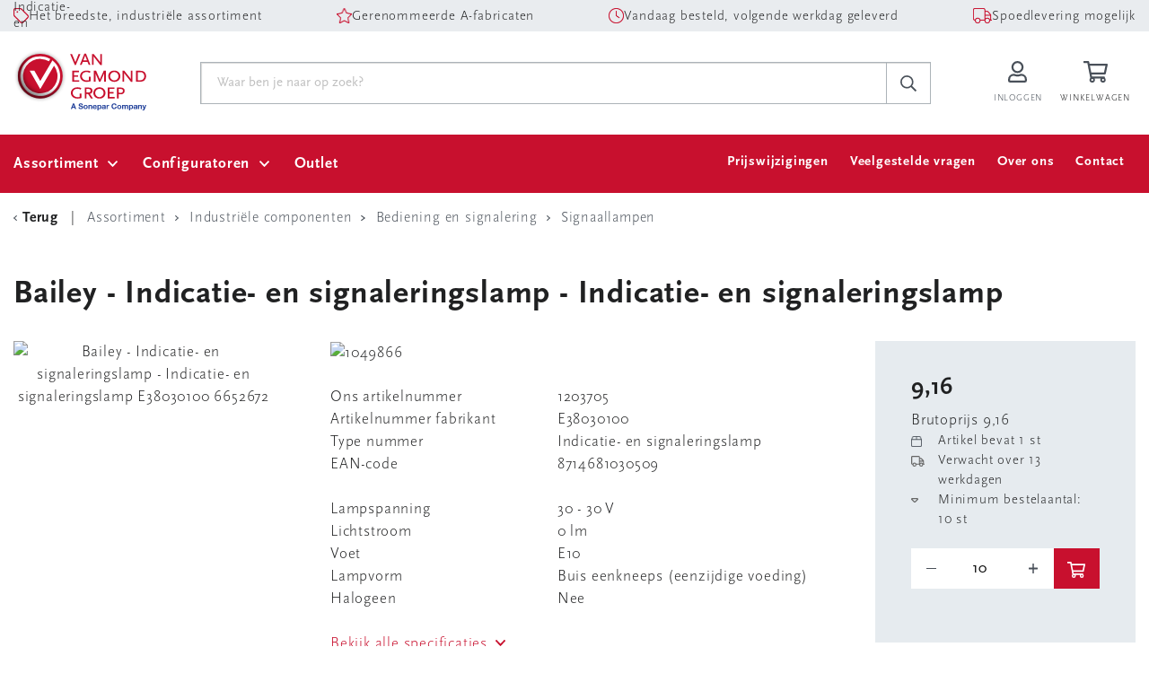

--- FILE ---
content_type: text/css
request_url: https://portal.vanegmond.nl/Content/css/styles.css?v=639044359600000000
body_size: 69305
content:
/*!***********************************************************************************************************************************************************************************************************************************************************************************************!*\
!*** css ./node_modules/css-loader/dist/cjs.js??ruleSet[1].rules[1].use[1]!./node_modules/resolve-url-loader/index.js!./node_modules/postcss-loader/dist/cjs.js??ruleSet[1].rules[1].use[3]!./node_modules/sass-loader/dist/cjs.js??ruleSet[1].rules[1].use[4]!./src/assets/styles/main.scss ***!
\***********************************************************************************************************************************************************************************************************************************************************************************************/
@import url(https://use.typekit.net/tmc1nth.css);
/*!******************************************************************************************************************************************************************************************************************************************************************************************************!*\
!*** css ./node_modules/css-loader/dist/cjs.js??ruleSet[1].rules[1].use[1]!./node_modules/resolve-url-loader/index.js!./node_modules/postcss-loader/dist/cjs.js??ruleSet[1].rules[1].use[3]!./node_modules/sass-loader/dist/cjs.js??ruleSet[1].rules[1].use[4]!./node_modules/swiper/swiper.min.css ***!
\******************************************************************************************************************************************************************************************************************************************************************************************************/
/**
* Swiper 7.0.6
* Most modern mobile touch slider and framework with hardware accelerated transitions
* https://swiperjs.com
*
* Copyright 2014-2021 Vladimir Kharlampidi
*
* Released under the MIT License
*
* Released on: September 16, 2021
*/
@font-face {
    font-family: swiper-icons;
    src: url("data:application/font-woff;charset=utf-8;base64, [base64]//wADZ2x5ZgAAAywAAADMAAAD2MHtryVoZWFkAAABbAAAADAAAAA2E2+eoWhoZWEAAAGcAAAAHwAAACQC9gDzaG10eAAAAigAAAAZAAAArgJkABFsb2NhAAAC0AAAAFoAAABaFQAUGG1heHAAAAG8AAAAHwAAACAAcABAbmFtZQAAA/gAAAE5AAACXvFdBwlwb3N0AAAFNAAAAGIAAACE5s74hXjaY2BkYGAAYpf5Hu/j+W2+MnAzMYDAzaX6QjD6/4//Bxj5GA8AuRwMYGkAPywL13jaY2BkYGA88P8Agx4j+/8fQDYfA1AEBWgDAIB2BOoAeNpjYGRgYNBh4GdgYgABEMnIABJzYNADCQAACWgAsQB42mNgYfzCOIGBlYGB0YcxjYGBwR1Kf2WQZGhhYGBiYGVmgAFGBiQQkOaawtDAoMBQxXjg/wEGPcYDDA4wNUA2CCgwsAAAO4EL6gAAeNpj2M0gyAACqxgGNWBkZ2D4/wMA+xkDdgAAAHjaY2BgYGaAYBkGRgYQiAHyGMF8FgYHIM3DwMHABGQrMOgyWDLEM1T9/w8UBfEMgLzE////P/5//f/V/xv+r4eaAAeMbAxwIUYmIMHEgKYAYjUcsDAwsLKxc3BycfPw8jEQA/[base64]/uznmfPFBNODM2K7MTQ45YEAZqGP81AmGGcF3iPqOop0r1SPTaTbVkfUe4HXj97wYE+yNwWYxwWu4v1ugWHgo3S1XdZEVqWM7ET0cfnLGxWfkgR42o2PvWrDMBSFj/IHLaF0zKjRgdiVMwScNRAoWUoH78Y2icB/yIY09An6AH2Bdu/UB+yxopYshQiEvnvu0dURgDt8QeC8PDw7Fpji3fEA4z/PEJ6YOB5hKh4dj3EvXhxPqH/SKUY3rJ7srZ4FZnh1PMAtPhwP6fl2PMJMPDgeQ4rY8YT6Gzao0eAEA409DuggmTnFnOcSCiEiLMgxCiTI6Cq5DZUd3Qmp10vO0LaLTd2cjN4fOumlc7lUYbSQcZFkutRG7g6JKZKy0RmdLY680CDnEJ+UMkpFFe1RN7nxdVpXrC4aTtnaurOnYercZg2YVmLN/d/gczfEimrE/fs/bOuq29Zmn8tloORaXgZgGa78yO9/cnXm2BpaGvq25Dv9S4E9+5SIc9PqupJKhYFSSl47+Qcr1mYNAAAAeNptw0cKwkAAAMDZJA8Q7OUJvkLsPfZ6zFVERPy8qHh2YER+3i/BP83vIBLLySsoKimrqKqpa2hp6+jq6RsYGhmbmJqZSy0sraxtbO3sHRydnEMU4uR6yx7JJXveP7WrDycAAAAAAAH//wACeNpjYGRgYOABYhkgZgJCZgZNBkYGLQZtIJsFLMYAAAw3ALgAeNolizEKgDAQBCchRbC2sFER0YD6qVQiBCv/H9ezGI6Z5XBAw8CBK/m5iQQVauVbXLnOrMZv2oLdKFa8Pjuru2hJzGabmOSLzNMzvutpB3N42mNgZGBg4GKQYzBhYMxJLMlj4GBgAYow/P/PAJJhLM6sSoWKfWCAAwDAjgbRAAB42mNgYGBkAIIbCZo5IPrmUn0hGA0AO8EFTQAA");
    font-weight: 400;
    font-style: normal;
}

:root {
    --swiper-theme-color: #007aff;
}

.swiper {
    margin-left: auto;
    margin-right: auto;
    position: relative;
    overflow: hidden;
    list-style: none;
    padding: 0;
    z-index: 1;
}

.swiper-vertical > .swiper-wrapper {
    flex-direction: column;
}

.swiper-wrapper {
    position: relative;
    width: 100%;
    height: 100%;
    z-index: 1;
    display: flex;
    transition-property: transform;
    box-sizing: content-box;
}

.swiper-android .swiper-slide, .swiper-wrapper {
    transform: translate3d(0px, 0, 0);
}

.swiper-pointer-events {
    touch-action: pan-y;
}

    .swiper-pointer-events.swiper-vertical {
        touch-action: pan-x;
    }

.swiper-slide {
    flex-shrink: 0;
    width: 100%;
    height: 100%;
    position: relative;
    transition-property: transform;
}

.swiper-slide-invisible-blank {
    visibility: hidden;
}

.swiper-autoheight, .swiper-autoheight .swiper-slide {
    height: auto;
}

    .swiper-autoheight .swiper-wrapper {
        align-items: flex-start;
        transition-property: transform,height;
    }

.swiper-3d, .swiper-3d.swiper-css-mode .swiper-wrapper {
    perspective: 1200px;
}

    .swiper-3d .swiper-cube-shadow, .swiper-3d .swiper-slide, .swiper-3d .swiper-slide-shadow, .swiper-3d .swiper-slide-shadow-bottom, .swiper-3d .swiper-slide-shadow-left, .swiper-3d .swiper-slide-shadow-right, .swiper-3d .swiper-slide-shadow-top, .swiper-3d .swiper-wrapper {
        transform-style: preserve-3d;
    }

    .swiper-3d .swiper-slide-shadow, .swiper-3d .swiper-slide-shadow-bottom, .swiper-3d .swiper-slide-shadow-left, .swiper-3d .swiper-slide-shadow-right, .swiper-3d .swiper-slide-shadow-top {
        position: absolute;
        left: 0;
        top: 0;
        width: 100%;
        height: 100%;
        pointer-events: none;
        z-index: 10;
    }

    .swiper-3d .swiper-slide-shadow {
        background: rgba(0, 0, 0, 0.15);
    }

    .swiper-3d .swiper-slide-shadow-left {
        background-image: linear-gradient(to left, rgba(0, 0, 0, 0.5), rgba(0, 0, 0, 0));
    }

    .swiper-3d .swiper-slide-shadow-right {
        background-image: linear-gradient(to right, rgba(0, 0, 0, 0.5), rgba(0, 0, 0, 0));
    }

    .swiper-3d .swiper-slide-shadow-top {
        background-image: linear-gradient(to top, rgba(0, 0, 0, 0.5), rgba(0, 0, 0, 0));
    }

    .swiper-3d .swiper-slide-shadow-bottom {
        background-image: linear-gradient(to bottom, rgba(0, 0, 0, 0.5), rgba(0, 0, 0, 0));
    }

.swiper-css-mode > .swiper-wrapper {
    overflow: auto;
    scrollbar-width: none;
    -ms-overflow-style: none;
}

    .swiper-css-mode > .swiper-wrapper::-webkit-scrollbar {
        display: none;
    }

    .swiper-css-mode > .swiper-wrapper > .swiper-slide {
        scroll-snap-align: start start;
    }

.swiper-horizontal.swiper-css-mode > .swiper-wrapper {
    -ms-scroll-snap-type: x mandatory;
    scroll-snap-type: x mandatory;
}

.swiper-vertical.swiper-css-mode > .swiper-wrapper {
    -ms-scroll-snap-type: y mandatory;
    scroll-snap-type: y mandatory;
}

.swiper-centered > .swiper-wrapper::before {
    content: '';
    flex-shrink: 0;
    order: 9999;
}

.swiper-centered.swiper-horizontal > .swiper-wrapper > .swiper-slide:first-child {
    -webkit-margin-start: var(--swiper-centered-offset-before);
    margin-inline-start: var(--swiper-centered-offset-before);
}

.swiper-centered.swiper-horizontal > .swiper-wrapper::before {
    height: 100%;
    min-height: 1px;
    width: var(--swiper-centered-offset-after);
}

.swiper-centered.swiper-vertical > .swiper-wrapper > .swiper-slide:first-child {
    -webkit-margin-before: var(--swiper-centered-offset-before);
    margin-block-start: var(--swiper-centered-offset-before);
}

.swiper-centered.swiper-vertical > .swiper-wrapper::before {
    width: 100%;
    min-width: 1px;
    height: var(--swiper-centered-offset-after);
}

.swiper-centered > .swiper-wrapper > .swiper-slide {
    scroll-snap-align: center center;
}

/*!*******************************************************************************************************************************************************************************************************************************************************************************************************************************!*\
!*** css ./node_modules/css-loader/dist/cjs.js??ruleSet[1].rules[1].use[1]!./node_modules/resolve-url-loader/index.js!./node_modules/postcss-loader/dist/cjs.js??ruleSet[1].rules[1].use[3]!./node_modules/sass-loader/dist/cjs.js??ruleSet[1].rules[1].use[4]!./node_modules/swiper/modules/effect-fade/effect-fade.min.css ***!
\*******************************************************************************************************************************************************************************************************************************************************************************************************************************/
.swiper-fade.swiper-free-mode .swiper-slide {
    transition-timing-function: ease-out;
}

.swiper-fade .swiper-slide {
    pointer-events: none;
    transition-property: opacity;
}

    .swiper-fade .swiper-slide .swiper-slide {
        pointer-events: none;
    }

.swiper-fade .swiper-slide-active, .swiper-fade .swiper-slide-active .swiper-slide-active {
    pointer-events: auto;
}

/*!***************************************************************************************************************************************************************************************************************************************************************************************************!*\
!*** css ./node_modules/css-loader/dist/cjs.js??ruleSet[1].rules[1].use[1]!./node_modules/resolve-url-loader/index.js!./node_modules/postcss-loader/dist/cjs.js??ruleSet[1].rules[1].use[3]!./node_modules/sass-loader/dist/cjs.js??ruleSet[1].rules[1].use[4]!./src/assets/styles/main.scss (1) ***!
\***************************************************************************************************************************************************************************************************************************************************************************************************/
:root {
    --bs-blue: #27348b;
    --bs-indigo: #6610f2;
    --bs-purple: #6f42c1;
    --bs-pink: #d63384;
    --bs-red: #c8102e;
    --bs-orange: #f68b1d;
    --bs-yellow: #ffc107;
    --bs-green: #46973a;
    --bs-teal: #20c997;
    --bs-cyan: #0dcaf0;
    --bs-white: #fff;
    --bs-gray: #6c757d;
    --bs-gray-dark: #343a40;
    --bs-gray-100: #f8f9fa;
    --bs-gray-200: #e9ecef;
    --bs-gray-300: #dee2e6;
    --bs-gray-400: #ced4da;
    --bs-gray-500: #adb5bd;
    --bs-gray-600: #6c757d;
    --bs-gray-700: #495057;
    --bs-gray-800: #343a40;
    --bs-gray-900: #212529;
    --bs-primary: #c8102e;
    --bs-secondary: #202122;
    --bs-success: #46973a;
    --bs-info: #0dcaf0;
    --bs-warning: #ffc107;
    --bs-danger: #c8102e;
    --bs-light: #f8f9fa;
    --bs-dark: #212529;
    --bs-primary-rgb: 200, 16, 46;
    --bs-secondary-rgb: 32, 33, 34;
    --bs-success-rgb: 70, 151, 58;
    --bs-info-rgb: 13, 202, 240;
    --bs-warning-rgb: 255, 193, 7;
    --bs-danger-rgb: 200, 16, 46;
    --bs-light-rgb: 248, 249, 250;
    --bs-dark-rgb: 33, 37, 41;
    --bs-white-rgb: 255, 255, 255;
    --bs-black-rgb: 0, 0, 0;
    --bs-body-color-rgb: 33, 37, 41;
    --bs-body-bg-rgb: 255, 255, 255;
    --bs-font-sans-serif: system-ui, -apple-system, "Segoe UI", Roboto, "Helvetica Neue", Arial, "Noto Sans", "Liberation Sans", sans-serif, "Apple Color Emoji", "Segoe UI Emoji", "Segoe UI Symbol", "Noto Color Emoji";
    --bs-font-monospace: SFMono-Regular, Menlo, Monaco, Consolas, "Liberation Mono", "Courier New", monospace;
    --bs-gradient: linear-gradient(180deg, rgba(255, 255, 255, 0.15), rgba(255, 255, 255, 0));
    --bs-body-font-family: var(--bs-font-sans-serif);
    --bs-body-font-size: 1rem;
    --bs-body-font-weight: 400;
    --bs-body-line-height: 1.5;
    --bs-body-color: #212529;
    --bs-body-bg: #fff;
}

*,
*::before,
*::after {
    box-sizing: border-box;
}

@media (prefers-reduced-motion: no-preference) {
    :root {
        scroll-behavior: smooth;
    }
}

body {
    margin: 0;
    font-family: var(--bs-body-font-family);
    font-size: var(--bs-body-font-size);
    font-weight: var(--bs-body-font-weight);
    line-height: var(--bs-body-line-height);
    color: var(--bs-body-color);
    text-align: var(--bs-body-text-align);
    background-color: var(--bs-body-bg);
    -webkit-text-size-adjust: 100%;
    -webkit-tap-highlight-color: rgba(0, 0, 0, 0);
}

hr {
    margin: 1rem 0;
    color: inherit;
    background-color: currentColor;
    border: 0;
    opacity: 0.25;
}

    hr:not([size]) {
        height: 1px;
    }

h1, .h1, h2, .h2, h3, .h3, h4, .h4, h5, .h5, h6, .h6 {
    margin-top: 0;
    margin-bottom: 0.5rem;
    font-weight: 500;
    line-height: 1.2;
}

h1, .h1 {
    font-size: calc(1.375rem + 1.5vw);
}

@media (min-width: 1200px) {
    h1, .h1 {
        font-size: 2.5rem;
    }
}

h2, .h2 {
    font-size: calc(1.325rem + 0.9vw);
}

@media (min-width: 1200px) {
    h2, .h2 {
        font-size: 2rem;
    }
}

h3, .h3 {
    font-size: calc(1.3rem + 0.6vw);
}

@media (min-width: 1200px) {
    h3, .h3 {
        font-size: 1.75rem;
    }
}

h4, .h4 {
    font-size: calc(1.275rem + 0.3vw);
}

@media (min-width: 1200px) {
    h4, .h4 {
        font-size: 1.5rem;
    }
}

h5, .h5 {
    font-size: 1.25rem;
}

h6, .h6 {
    font-size: 1rem;
}

p {
    margin-top: 0;
    margin-bottom: 1rem;
}

abbr[title],
abbr[data-bs-original-title] {
    -webkit-text-decoration: underline dotted;
    text-decoration: underline dotted;
    cursor: help;
    -webkit-text-decoration-skip-ink: none;
    text-decoration-skip-ink: none;
}

address {
    margin-bottom: 1rem;
    font-style: normal;
    line-height: inherit;
}

ol,
ul {
    padding-left: 2rem;
}

ol,
ul,
dl {
    margin-top: 0;
    margin-bottom: 1rem;
}

    ol ol,
    ul ul,
    ol ul,
    ul ol {
        margin-bottom: 0;
    }

dt {
    font-weight: 700;
}

dd {
    margin-bottom: .5rem;
    margin-left: 0;
}

blockquote {
    margin: 0 0 1rem;
}

b,
strong {
    font-weight: bolder;
}

small, .small {
    font-size: 0.875em;
}

mark, .mark {
    padding: 0.2em;
    background-color: #fcf8e3;
}

sub,
sup {
    position: relative;
    font-size: 0.75em;
    line-height: 0;
    vertical-align: baseline;
}

sub {
    bottom: -.25em;
}

sup {
    top: -.5em;
}

a {
    color: #c8102e;
    text-decoration: underline;
}

    a:hover {
        color: #a00d25;
    }

    a:not([href]):not([class]), a:not([href]):not([class]):hover {
        color: inherit;
        text-decoration: none;
    }

pre,
code,
kbd,
samp {
    font-family: var(--bs-font-monospace);
    font-size: 1em;
    direction: ltr /* rtl:ignore */;
    unicode-bidi: bidi-override;
}

pre {
    display: block;
    margin-top: 0;
    margin-bottom: 1rem;
    overflow: auto;
    font-size: 0.875em;
}

    pre code {
        font-size: inherit;
        color: inherit;
        word-break: normal;
    }

code {
    font-size: 0.875em;
    color: #d63384;
    word-wrap: break-word;
}

a > code {
    color: inherit;
}

kbd {
    padding: 0.2rem 0.4rem;
    font-size: 0.875em;
    color: #fff;
    background-color: #212529;
    border-radius: 0.2rem;
}

    kbd kbd {
        padding: 0;
        font-size: 1em;
        font-weight: 700;
    }

figure {
    margin: 0 0 1rem;
}

img,
svg {
    vertical-align: middle;
}

table {
    caption-side: bottom;
    border-collapse: collapse;
}

caption {
    padding-top: 0.5rem;
    padding-bottom: 0.5rem;
    color: #6c757d;
    text-align: left;
}

th {
    text-align: inherit;
    text-align: -webkit-match-parent;
}

thead,
tbody,
tfoot,
tr,
td,
th {
    border-color: inherit;
    border-style: solid;
    border-width: 0;
}

label {
    display: inline-block;
}

button {
    border-radius: 0;
}

    button:focus:not(:focus-visible) {
        outline: 0;
    }

input,
button,
select,
optgroup,
textarea {
    margin: 0;
    font-family: inherit;
    font-size: inherit;
    line-height: inherit;
}

button,
select {
    text-transform: none;
}

[role="button"] {
    cursor: pointer;
}

select {
    word-wrap: normal;
}

    select:disabled {
        opacity: 1;
    }

[list]::-webkit-calendar-picker-indicator {
    display: none;
}

button,
[type="button"],
[type="reset"],
[type="submit"] {
    -webkit-appearance: button;
}

    button:not(:disabled),
    [type="button"]:not(:disabled),
    [type="reset"]:not(:disabled),
    [type="submit"]:not(:disabled) {
        cursor: pointer;
    }

::-moz-focus-inner {
    padding: 0;
    border-style: none;
}

textarea {
    resize: vertical;
}

fieldset {
    min-width: 0;
    padding: 0;
    margin: 0;
    border: 0;
}

legend {
    float: left;
    width: 100%;
    padding: 0;
    margin-bottom: 0.5rem;
    font-size: calc(1.275rem + 0.3vw);
    line-height: inherit;
}

@media (min-width: 1200px) {
    legend {
        font-size: 1.5rem;
    }
}

legend + * {
    clear: left;
}

::-webkit-datetime-edit-fields-wrapper,
::-webkit-datetime-edit-text,
::-webkit-datetime-edit-minute,
::-webkit-datetime-edit-hour-field,
::-webkit-datetime-edit-day-field,
::-webkit-datetime-edit-month-field,
::-webkit-datetime-edit-year-field {
    padding: 0;
}

::-webkit-inner-spin-button {
    height: auto;
}

[type="search"] {
    outline-offset: -2px;
    -webkit-appearance: textfield;
}

/* rtl:raw:
[type="tel"],
[type="url"],
[type="email"],
[type="number"] {
direction: ltr;
}
*/
::-webkit-search-decoration {
    -webkit-appearance: none;
}

::-webkit-color-swatch-wrapper {
    padding: 0;
}

::file-selector-button {
    font: inherit;
}

::-webkit-file-upload-button {
    font: inherit;
    -webkit-appearance: button;
}

output {
    display: inline-block;
}

iframe {
    border: 0;
}

summary {
    display: list-item;
    cursor: pointer;
}

progress {
    vertical-align: baseline;
}

[hidden] {
    display: none !important;
}

.lead {
    font-size: 1.25rem;
    font-weight: 300;
}

.display-1 {
    font-size: calc(1.625rem + 4.5vw);
    font-weight: 300;
    line-height: 1.2;
}

@media (min-width: 1200px) {
    .display-1 {
        font-size: 5rem;
    }
}

.display-2 {
    font-size: calc(1.575rem + 3.9vw);
    font-weight: 300;
    line-height: 1.2;
}

@media (min-width: 1200px) {
    .display-2 {
        font-size: 4.5rem;
    }
}

.display-3 {
    font-size: calc(1.525rem + 3.3vw);
    font-weight: 300;
    line-height: 1.2;
}

@media (min-width: 1200px) {
    .display-3 {
        font-size: 4rem;
    }
}

.display-4 {
    font-size: calc(1.475rem + 2.7vw);
    font-weight: 300;
    line-height: 1.2;
}

@media (min-width: 1200px) {
    .display-4 {
        font-size: 3.5rem;
    }
}

.display-5 {
    font-size: calc(1.425rem + 2.1vw);
    font-weight: 300;
    line-height: 1.2;
}

@media (min-width: 1200px) {
    .display-5 {
        font-size: 3rem;
    }
}

.display-6 {
    font-size: calc(1.375rem + 1.5vw);
    font-weight: 300;
    line-height: 1.2;
}

@media (min-width: 1200px) {
    .display-6 {
        font-size: 2.5rem;
    }
}

.list-unstyled {
    padding-left: 0;
    list-style: none;
}

.list-inline {
    padding-left: 0;
    list-style: none;
}

.list-inline-item {
    display: inline-block;
}

    .list-inline-item:not(:last-child) {
        margin-right: 0.5rem;
    }

.initialism {
    font-size: 0.875em;
    text-transform: uppercase;
}

.blockquote {
    margin-bottom: 1rem;
    font-size: 1.25rem;
}

    .blockquote > :last-child {
        margin-bottom: 0;
    }

.blockquote-footer {
    margin-top: -1rem;
    margin-bottom: 1rem;
    font-size: 0.875em;
    color: #6c757d;
}

    .blockquote-footer::before {
        content: "\2014\00A0";
    }

.img-fluid {
    max-width: 100%;
    height: auto;
}

.img-thumbnail {
    padding: 0.25rem;
    background-color: #fff;
    border: 1px solid #dee2e6;
    border-radius: 0.25rem;
    max-width: 100%;
    height: auto;
}

.figure {
    display: inline-block;
}

.figure-img {
    margin-bottom: 0.5rem;
    line-height: 1;
}

.figure-caption {
    font-size: 0.875em;
    color: #6c757d;
}

.container,
.container-fluid,
.container-sm,
.container-md,
.container-lg,
.container-xl {
    width: 100%;
    padding-right: var(--bs-gutter-x, 15px);
    padding-left: var(--bs-gutter-x, 15px);
    margin-right: auto;
    margin-left: auto;
}

@media (min-width: 576px) {
    .container, .container-sm {
        max-width: 576px;
    }
}

@media (min-width: 768px) {
    .container, .container-sm, .container-md {
        max-width: 768px;
    }
}

@media (min-width: 992px) {
    .container, .container-sm, .container-md, .container-lg {
        max-width: 992px;
    }
}

@media (min-width: 1200px) {
    .container, .container-sm, .container-md, .container-lg, .container-xl {
        max-width: 1440px;
    }
}

.row {
    --bs-gutter-x: 30px;
    --bs-gutter-y: 0;
    display: flex;
    flex-wrap: wrap;
    margin-top: calc(var(--bs-gutter-y) * -1);
    margin-right: calc(var(--bs-gutter-x) * -.5);
    margin-left: calc(var(--bs-gutter-x) * -.5);
}

    .row > * {
        flex-shrink: 0;
        width: 100%;
        max-width: 100%;
        padding-right: calc(var(--bs-gutter-x) * .5);
        padding-left: calc(var(--bs-gutter-x) * .5);
        margin-top: var(--bs-gutter-y);
    }

.col {
    flex: 1 0 0%;
}

.row-cols-auto > * {
    flex: 0 0 auto;
    width: auto;
}

.row-cols-1 > * {
    flex: 0 0 auto;
    width: 100%;
}

.row-cols-2 > * {
    flex: 0 0 auto;
    width: 50%;
}

.row-cols-3 > * {
    flex: 0 0 auto;
    width: 33.33333%;
}

.row-cols-4 > * {
    flex: 0 0 auto;
    width: 25%;
}

.row-cols-5 > * {
    flex: 0 0 auto;
    width: 20%;
}

.row-cols-6 > * {
    flex: 0 0 auto;
    width: 16.66667%;
}

.col-auto {
    flex: 0 0 auto;
    width: auto;
}

.col-1 {
    flex: 0 0 auto;
    width: 8.33333%;
}

.col-2 {
    flex: 0 0 auto;
    width: 16.66667%;
}

.col-3 {
    flex: 0 0 auto;
    width: 25%;
}

.col-4 {
    flex: 0 0 auto;
    width: 33.33333%;
}

.col-5 {
    flex: 0 0 auto;
    width: 41.66667%;
}

.col-6 {
    flex: 0 0 auto;
    width: 50%;
}

.col-7 {
    flex: 0 0 auto;
    width: 58.33333%;
}

.col-8 {
    flex: 0 0 auto;
    width: 66.66667%;
}

.col-9 {
    flex: 0 0 auto;
    width: 75%;
}

.col-10 {
    flex: 0 0 auto;
    width: 83.33333%;
}

.col-11 {
    flex: 0 0 auto;
    width: 91.66667%;
}

.col-12 {
    flex: 0 0 auto;
    width: 100%;
}

.offset-1 {
    margin-left: 8.33333%;
}

.offset-2 {
    margin-left: 16.66667%;
}

.offset-3 {
    margin-left: 25%;
}

.offset-4 {
    margin-left: 33.33333%;
}

.offset-5 {
    margin-left: 41.66667%;
}

.offset-6 {
    margin-left: 50%;
}

.offset-7 {
    margin-left: 58.33333%;
}

.offset-8 {
    margin-left: 66.66667%;
}

.offset-9 {
    margin-left: 75%;
}

.offset-10 {
    margin-left: 83.33333%;
}

.offset-11 {
    margin-left: 91.66667%;
}

.g-0,
.gx-0 {
    --bs-gutter-x: 0;
}

.g-0,
.gy-0 {
    --bs-gutter-y: 0;
}

.g-1,
.gx-1 {
    --bs-gutter-x: 0.25rem;
}

.g-1,
.gy-1 {
    --bs-gutter-y: 0.25rem;
}

.g-2,
.gx-2 {
    --bs-gutter-x: 0.5rem;
}

.g-2,
.gy-2 {
    --bs-gutter-y: 0.5rem;
}

.g-3,
.gx-3 {
    --bs-gutter-x: 1rem;
}

.g-3,
.gy-3 {
    --bs-gutter-y: 1rem;
}

.g-4,
.gx-4 {
    --bs-gutter-x: 1.5rem;
}

.g-4,
.gy-4 {
    --bs-gutter-y: 1.5rem;
}

.g-5,
.gx-5 {
    --bs-gutter-x: 3rem;
}

.g-5,
.gy-5 {
    --bs-gutter-y: 3rem;
}

@media (min-width: 576px) {
    .col-sm {
        flex: 1 0 0%;
    }

    .row-cols-sm-auto > * {
        flex: 0 0 auto;
        width: auto;
    }

    .row-cols-sm-1 > * {
        flex: 0 0 auto;
        width: 100%;
    }

    .row-cols-sm-2 > * {
        flex: 0 0 auto;
        width: 50%;
    }

    .row-cols-sm-3 > * {
        flex: 0 0 auto;
        width: 33.33333%;
    }

    .row-cols-sm-4 > * {
        flex: 0 0 auto;
        width: 25%;
    }

    .row-cols-sm-5 > * {
        flex: 0 0 auto;
        width: 20%;
    }

    .row-cols-sm-6 > * {
        flex: 0 0 auto;
        width: 16.66667%;
    }

    .col-sm-auto {
        flex: 0 0 auto;
        width: auto;
    }

    .col-sm-1 {
        flex: 0 0 auto;
        width: 8.33333%;
    }

    .col-sm-2 {
        flex: 0 0 auto;
        width: 16.66667%;
    }

    .col-sm-3 {
        flex: 0 0 auto;
        width: 25%;
    }

    .col-sm-4 {
        flex: 0 0 auto;
        width: 33.33333%;
    }

    .col-sm-5 {
        flex: 0 0 auto;
        width: 41.66667%;
    }

    .col-sm-6 {
        flex: 0 0 auto;
        width: 50%;
    }

    .col-sm-7 {
        flex: 0 0 auto;
        width: 58.33333%;
    }

    .col-sm-8 {
        flex: 0 0 auto;
        width: 66.66667%;
    }

    .col-sm-9 {
        flex: 0 0 auto;
        width: 75%;
    }

    .col-sm-10 {
        flex: 0 0 auto;
        width: 83.33333%;
    }

    .col-sm-11 {
        flex: 0 0 auto;
        width: 91.66667%;
    }

    .col-sm-12 {
        flex: 0 0 auto;
        width: 100%;
    }

    .offset-sm-0 {
        margin-left: 0;
    }

    .offset-sm-1 {
        margin-left: 8.33333%;
    }

    .offset-sm-2 {
        margin-left: 16.66667%;
    }

    .offset-sm-3 {
        margin-left: 25%;
    }

    .offset-sm-4 {
        margin-left: 33.33333%;
    }

    .offset-sm-5 {
        margin-left: 41.66667%;
    }

    .offset-sm-6 {
        margin-left: 50%;
    }

    .offset-sm-7 {
        margin-left: 58.33333%;
    }

    .offset-sm-8 {
        margin-left: 66.66667%;
    }

    .offset-sm-9 {
        margin-left: 75%;
    }

    .offset-sm-10 {
        margin-left: 83.33333%;
    }

    .offset-sm-11 {
        margin-left: 91.66667%;
    }

    .g-sm-0,
    .gx-sm-0 {
        --bs-gutter-x: 0;
    }

    .g-sm-0,
    .gy-sm-0 {
        --bs-gutter-y: 0;
    }

    .g-sm-1,
    .gx-sm-1 {
        --bs-gutter-x: 0.25rem;
    }

    .g-sm-1,
    .gy-sm-1 {
        --bs-gutter-y: 0.25rem;
    }

    .g-sm-2,
    .gx-sm-2 {
        --bs-gutter-x: 0.5rem;
    }

    .g-sm-2,
    .gy-sm-2 {
        --bs-gutter-y: 0.5rem;
    }

    .g-sm-3,
    .gx-sm-3 {
        --bs-gutter-x: 1rem;
    }

    .g-sm-3,
    .gy-sm-3 {
        --bs-gutter-y: 1rem;
    }

    .g-sm-4,
    .gx-sm-4 {
        --bs-gutter-x: 1.5rem;
    }

    .g-sm-4,
    .gy-sm-4 {
        --bs-gutter-y: 1.5rem;
    }

    .g-sm-5,
    .gx-sm-5 {
        --bs-gutter-x: 3rem;
    }

    .g-sm-5,
    .gy-sm-5 {
        --bs-gutter-y: 3rem;
    }
}

@media (min-width: 768px) {
    .col-md {
        flex: 1 0 0%;
    }

    .row-cols-md-auto > * {
        flex: 0 0 auto;
        width: auto;
    }

    .row-cols-md-1 > * {
        flex: 0 0 auto;
        width: 100%;
    }

    .row-cols-md-2 > * {
        flex: 0 0 auto;
        width: 50%;
    }

    .row-cols-md-3 > * {
        flex: 0 0 auto;
        width: 33.33333%;
    }

    .row-cols-md-4 > * {
        flex: 0 0 auto;
        width: 25%;
    }

    .row-cols-md-5 > * {
        flex: 0 0 auto;
        width: 20%;
    }

    .row-cols-md-6 > * {
        flex: 0 0 auto;
        width: 16.66667%;
    }

    .col-md-auto {
        flex: 0 0 auto;
        width: auto;
    }

    .col-md-1 {
        flex: 0 0 auto;
        width: 8.33333%;
    }

    .col-md-2 {
        flex: 0 0 auto;
        width: 16.66667%;
    }

    .col-md-3 {
        flex: 0 0 auto;
        width: 25%;
    }

    .col-md-4 {
        flex: 0 0 auto;
        width: 33.33333%;
    }

    .col-md-5 {
        flex: 0 0 auto;
        width: 41.66667%;
    }

    .col-md-6 {
        flex: 0 0 auto;
        width: 50%;
    }

    .col-md-7 {
        flex: 0 0 auto;
        width: 58.33333%;
    }

    .col-md-8 {
        flex: 0 0 auto;
        width: 66.66667%;
    }

    .col-md-9 {
        flex: 0 0 auto;
        width: 75%;
    }

    .col-md-10 {
        flex: 0 0 auto;
        width: 83.33333%;
    }

    .col-md-11 {
        flex: 0 0 auto;
        width: 91.66667%;
    }

    .col-md-12 {
        flex: 0 0 auto;
        width: 100%;
    }

    .offset-md-0 {
        margin-left: 0;
    }

    .offset-md-1 {
        margin-left: 8.33333%;
    }

    .offset-md-2 {
        margin-left: 16.66667%;
    }

    .offset-md-3 {
        margin-left: 25%;
    }

    .offset-md-4 {
        margin-left: 33.33333%;
    }

    .offset-md-5 {
        margin-left: 41.66667%;
    }

    .offset-md-6 {
        margin-left: 50%;
    }

    .offset-md-7 {
        margin-left: 58.33333%;
    }

    .offset-md-8 {
        margin-left: 66.66667%;
    }

    .offset-md-9 {
        margin-left: 75%;
    }

    .offset-md-10 {
        margin-left: 83.33333%;
    }

    .offset-md-11 {
        margin-left: 91.66667%;
    }

    .g-md-0,
    .gx-md-0 {
        --bs-gutter-x: 0;
    }

    .g-md-0,
    .gy-md-0 {
        --bs-gutter-y: 0;
    }

    .g-md-1,
    .gx-md-1 {
        --bs-gutter-x: 0.25rem;
    }

    .g-md-1,
    .gy-md-1 {
        --bs-gutter-y: 0.25rem;
    }

    .g-md-2,
    .gx-md-2 {
        --bs-gutter-x: 0.5rem;
    }

    .g-md-2,
    .gy-md-2 {
        --bs-gutter-y: 0.5rem;
    }

    .g-md-3,
    .gx-md-3 {
        --bs-gutter-x: 1rem;
    }

    .g-md-3,
    .gy-md-3 {
        --bs-gutter-y: 1rem;
    }

    .g-md-4,
    .gx-md-4 {
        --bs-gutter-x: 1.5rem;
    }

    .g-md-4,
    .gy-md-4 {
        --bs-gutter-y: 1.5rem;
    }

    .g-md-5,
    .gx-md-5 {
        --bs-gutter-x: 3rem;
    }

    .g-md-5,
    .gy-md-5 {
        --bs-gutter-y: 3rem;
    }
}

@media (min-width: 992px) {
    .col-lg {
        flex: 1 0 0%;
    }

    .row-cols-lg-auto > * {
        flex: 0 0 auto;
        width: auto;
    }

    .row-cols-lg-1 > * {
        flex: 0 0 auto;
        width: 100%;
    }

    .row-cols-lg-2 > * {
        flex: 0 0 auto;
        width: 50%;
    }

    .row-cols-lg-3 > * {
        flex: 0 0 auto;
        width: 33.33333%;
    }

    .row-cols-lg-4 > * {
        flex: 0 0 auto;
        width: 25%;
    }

    .row-cols-lg-5 > * {
        flex: 0 0 auto;
        width: 20%;
    }

    .row-cols-lg-6 > * {
        flex: 0 0 auto;
        width: 16.66667%;
    }

    .col-lg-auto {
        flex: 0 0 auto;
        width: auto;
    }

    .col-lg-1 {
        flex: 0 0 auto;
        width: 8.33333%;
    }

    .col-lg-2 {
        flex: 0 0 auto;
        width: 16.66667%;
    }

    .col-lg-3 {
        flex: 0 0 auto;
        width: 25%;
    }

    .col-lg-4 {
        flex: 0 0 auto;
        width: 33.33333%;
    }

    .col-lg-5 {
        flex: 0 0 auto;
        width: 41.66667%;
    }

    .col-lg-6 {
        flex: 0 0 auto;
        width: 50%;
    }

    .col-lg-7 {
        flex: 0 0 auto;
        width: 58.33333%;
    }

    .col-lg-8 {
        flex: 0 0 auto;
        width: 66.66667%;
    }

    .col-lg-9 {
        flex: 0 0 auto;
        width: 75%;
    }

    .col-lg-10 {
        flex: 0 0 auto;
        width: 83.33333%;
    }

    .col-lg-11 {
        flex: 0 0 auto;
        width: 91.66667%;
    }

    .col-lg-12 {
        flex: 0 0 auto;
        width: 100%;
    }

    .offset-lg-0 {
        margin-left: 0;
    }

    .offset-lg-1 {
        margin-left: 8.33333%;
    }

    .offset-lg-2 {
        margin-left: 16.66667%;
    }

    .offset-lg-3 {
        margin-left: 25%;
    }

    .offset-lg-4 {
        margin-left: 33.33333%;
    }

    .offset-lg-5 {
        margin-left: 41.66667%;
    }

    .offset-lg-6 {
        margin-left: 50%;
    }

    .offset-lg-7 {
        margin-left: 58.33333%;
    }

    .offset-lg-8 {
        margin-left: 66.66667%;
    }

    .offset-lg-9 {
        margin-left: 75%;
    }

    .offset-lg-10 {
        margin-left: 83.33333%;
    }

    .offset-lg-11 {
        margin-left: 91.66667%;
    }

    .g-lg-0,
    .gx-lg-0 {
        --bs-gutter-x: 0;
    }

    .g-lg-0,
    .gy-lg-0 {
        --bs-gutter-y: 0;
    }

    .g-lg-1,
    .gx-lg-1 {
        --bs-gutter-x: 0.25rem;
    }

    .g-lg-1,
    .gy-lg-1 {
        --bs-gutter-y: 0.25rem;
    }

    .g-lg-2,
    .gx-lg-2 {
        --bs-gutter-x: 0.5rem;
    }

    .g-lg-2,
    .gy-lg-2 {
        --bs-gutter-y: 0.5rem;
    }

    .g-lg-3,
    .gx-lg-3 {
        --bs-gutter-x: 1rem;
    }

    .g-lg-3,
    .gy-lg-3 {
        --bs-gutter-y: 1rem;
    }

    .g-lg-4,
    .gx-lg-4 {
        --bs-gutter-x: 1.5rem;
    }

    .g-lg-4,
    .gy-lg-4 {
        --bs-gutter-y: 1.5rem;
    }

    .g-lg-5,
    .gx-lg-5 {
        --bs-gutter-x: 3rem;
    }

    .g-lg-5,
    .gy-lg-5 {
        --bs-gutter-y: 3rem;
    }
}

@media (min-width: 1200px) {
    .col-xl {
        flex: 1 0 0%;
    }

    .row-cols-xl-auto > * {
        flex: 0 0 auto;
        width: auto;
    }

    .row-cols-xl-1 > * {
        flex: 0 0 auto;
        width: 100%;
    }

    .row-cols-xl-2 > * {
        flex: 0 0 auto;
        width: 50%;
    }

    .row-cols-xl-3 > * {
        flex: 0 0 auto;
        width: 33.33333%;
    }

    .row-cols-xl-4 > * {
        flex: 0 0 auto;
        width: 25%;
    }

    .row-cols-xl-5 > * {
        flex: 0 0 auto;
        width: 20%;
    }

    .row-cols-xl-6 > * {
        flex: 0 0 auto;
        width: 16.66667%;
    }

    .col-xl-auto {
        flex: 0 0 auto;
        width: auto;
    }

    .col-xl-1 {
        flex: 0 0 auto;
        width: 8.33333%;
    }

    .col-xl-2 {
        flex: 0 0 auto;
        width: 16.66667%;
    }

    .col-xl-3 {
        flex: 0 0 auto;
        width: 25%;
    }

    .col-xl-4 {
        flex: 0 0 auto;
        width: 33.33333%;
    }

    .col-xl-5 {
        flex: 0 0 auto;
        width: 41.66667%;
    }

    .col-xl-6 {
        flex: 0 0 auto;
        width: 50%;
    }

    .col-xl-7 {
        flex: 0 0 auto;
        width: 58.33333%;
    }

    .col-xl-8 {
        flex: 0 0 auto;
        width: 66.66667%;
    }

    .col-xl-9 {
        flex: 0 0 auto;
        width: 75%;
    }

    .col-xl-10 {
        flex: 0 0 auto;
        width: 83.33333%;
    }

    .col-xl-11 {
        flex: 0 0 auto;
        width: 91.66667%;
    }

    .col-xl-12 {
        flex: 0 0 auto;
        width: 100%;
    }

    .offset-xl-0 {
        margin-left: 0;
    }

    .offset-xl-1 {
        margin-left: 8.33333%;
    }

    .offset-xl-2 {
        margin-left: 16.66667%;
    }

    .offset-xl-3 {
        margin-left: 25%;
    }

    .offset-xl-4 {
        margin-left: 33.33333%;
    }

    .offset-xl-5 {
        margin-left: 41.66667%;
    }

    .offset-xl-6 {
        margin-left: 50%;
    }

    .offset-xl-7 {
        margin-left: 58.33333%;
    }

    .offset-xl-8 {
        margin-left: 66.66667%;
    }

    .offset-xl-9 {
        margin-left: 75%;
    }

    .offset-xl-10 {
        margin-left: 83.33333%;
    }

    .offset-xl-11 {
        margin-left: 91.66667%;
    }

    .g-xl-0,
    .gx-xl-0 {
        --bs-gutter-x: 0;
    }

    .g-xl-0,
    .gy-xl-0 {
        --bs-gutter-y: 0;
    }

    .g-xl-1,
    .gx-xl-1 {
        --bs-gutter-x: 0.25rem;
    }

    .g-xl-1,
    .gy-xl-1 {
        --bs-gutter-y: 0.25rem;
    }

    .g-xl-2,
    .gx-xl-2 {
        --bs-gutter-x: 0.5rem;
    }

    .g-xl-2,
    .gy-xl-2 {
        --bs-gutter-y: 0.5rem;
    }

    .g-xl-3,
    .gx-xl-3 {
        --bs-gutter-x: 1rem;
    }

    .g-xl-3,
    .gy-xl-3 {
        --bs-gutter-y: 1rem;
    }

    .g-xl-4,
    .gx-xl-4 {
        --bs-gutter-x: 1.5rem;
    }

    .g-xl-4,
    .gy-xl-4 {
        --bs-gutter-y: 1.5rem;
    }

    .g-xl-5,
    .gx-xl-5 {
        --bs-gutter-x: 3rem;
    }

    .g-xl-5,
    .gy-xl-5 {
        --bs-gutter-y: 3rem;
    }
}

@media (min-width: 1400px) {
    .col-xxl {
        flex: 1 0 0%;
    }

    .row-cols-xxl-auto > * {
        flex: 0 0 auto;
        width: auto;
    }

    .row-cols-xxl-1 > * {
        flex: 0 0 auto;
        width: 100%;
    }

    .row-cols-xxl-2 > * {
        flex: 0 0 auto;
        width: 50%;
    }

    .row-cols-xxl-3 > * {
        flex: 0 0 auto;
        width: 33.33333%;
    }

    .row-cols-xxl-4 > * {
        flex: 0 0 auto;
        width: 25%;
    }

    .row-cols-xxl-5 > * {
        flex: 0 0 auto;
        width: 20%;
    }

    .row-cols-xxl-6 > * {
        flex: 0 0 auto;
        width: 16.66667%;
    }

    .col-xxl-auto {
        flex: 0 0 auto;
        width: auto;
    }

    .col-xxl-1 {
        flex: 0 0 auto;
        width: 8.33333%;
    }

    .col-xxl-2 {
        flex: 0 0 auto;
        width: 16.66667%;
    }

    .col-xxl-3 {
        flex: 0 0 auto;
        width: 25%;
    }

    .col-xxl-4 {
        flex: 0 0 auto;
        width: 33.33333%;
    }

    .col-xxl-5 {
        flex: 0 0 auto;
        width: 41.66667%;
    }

    .col-xxl-6 {
        flex: 0 0 auto;
        width: 50%;
    }

    .col-xxl-7 {
        flex: 0 0 auto;
        width: 58.33333%;
    }

    .col-xxl-8 {
        flex: 0 0 auto;
        width: 66.66667%;
    }

    .col-xxl-9 {
        flex: 0 0 auto;
        width: 75%;
    }

    .col-xxl-10 {
        flex: 0 0 auto;
        width: 83.33333%;
    }

    .col-xxl-11 {
        flex: 0 0 auto;
        width: 91.66667%;
    }

    .col-xxl-12 {
        flex: 0 0 auto;
        width: 100%;
    }

    .offset-xxl-0 {
        margin-left: 0;
    }

    .offset-xxl-1 {
        margin-left: 8.33333%;
    }

    .offset-xxl-2 {
        margin-left: 16.66667%;
    }

    .offset-xxl-3 {
        margin-left: 25%;
    }

    .offset-xxl-4 {
        margin-left: 33.33333%;
    }

    .offset-xxl-5 {
        margin-left: 41.66667%;
    }

    .offset-xxl-6 {
        margin-left: 50%;
    }

    .offset-xxl-7 {
        margin-left: 58.33333%;
    }

    .offset-xxl-8 {
        margin-left: 66.66667%;
    }

    .offset-xxl-9 {
        margin-left: 75%;
    }

    .offset-xxl-10 {
        margin-left: 83.33333%;
    }

    .offset-xxl-11 {
        margin-left: 91.66667%;
    }

    .g-xxl-0,
    .gx-xxl-0 {
        --bs-gutter-x: 0;
    }

    .g-xxl-0,
    .gy-xxl-0 {
        --bs-gutter-y: 0;
    }

    .g-xxl-1,
    .gx-xxl-1 {
        --bs-gutter-x: 0.25rem;
    }

    .g-xxl-1,
    .gy-xxl-1 {
        --bs-gutter-y: 0.25rem;
    }

    .g-xxl-2,
    .gx-xxl-2 {
        --bs-gutter-x: 0.5rem;
    }

    .g-xxl-2,
    .gy-xxl-2 {
        --bs-gutter-y: 0.5rem;
    }

    .g-xxl-3,
    .gx-xxl-3 {
        --bs-gutter-x: 1rem;
    }

    .g-xxl-3,
    .gy-xxl-3 {
        --bs-gutter-y: 1rem;
    }

    .g-xxl-4,
    .gx-xxl-4 {
        --bs-gutter-x: 1.5rem;
    }

    .g-xxl-4,
    .gy-xxl-4 {
        --bs-gutter-y: 1.5rem;
    }

    .g-xxl-5,
    .gx-xxl-5 {
        --bs-gutter-x: 3rem;
    }

    .g-xxl-5,
    .gy-xxl-5 {
        --bs-gutter-y: 3rem;
    }
}

.table {
    --bs-table-bg: transparent;
    --bs-table-accent-bg: transparent;
    --bs-table-striped-color: #212529;
    --bs-table-striped-bg: rgba(0, 0, 0, 0.05);
    --bs-table-active-color: #212529;
    --bs-table-active-bg: rgba(0, 0, 0, 0.1);
    --bs-table-hover-color: #212529;
    --bs-table-hover-bg: rgba(0, 0, 0, 0.075);
    width: 100%;
    margin-bottom: 1rem;
    color: #212529;
    vertical-align: top;
    border-color: #dee2e6;
}

    .table > :not(caption) > * > * {
        padding: 0.5rem 0.5rem;
        background-color: var(--bs-table-bg);
        border-bottom-width: 1px;
        box-shadow: inset 0 0 0 9999px var(--bs-table-accent-bg);
    }

    .table > tbody {
        vertical-align: inherit;
    }

    .table > thead {
        vertical-align: bottom;
    }

    .table > :not(:last-child) > :last-child > * {
        border-bottom-color: currentColor;
    }

.caption-top {
    caption-side: top;
}

.table-sm > :not(caption) > * > * {
    padding: 0.25rem 0.25rem;
}

.table-bordered > :not(caption) > * {
    border-width: 1px 0;
}

    .table-bordered > :not(caption) > * > * {
        border-width: 0 1px;
    }

.table-borderless > :not(caption) > * > * {
    border-bottom-width: 0;
}

.table-striped > tbody > tr:nth-of-type(odd) {
    --bs-table-accent-bg: var(--bs-table-striped-bg);
    color: var(--bs-table-striped-color);
}

.table-active {
    --bs-table-accent-bg: var(--bs-table-active-bg);
    color: var(--bs-table-active-color);
}

.table-hover > tbody > tr:hover {
    --bs-table-accent-bg: var(--bs-table-hover-bg);
    color: var(--bs-table-hover-color);
}

.table-primary {
    --bs-table-bg: #f4cfd5;
    --bs-table-striped-bg: #e8c5ca;
    --bs-table-striped-color: #000;
    --bs-table-active-bg: #dcbac0;
    --bs-table-active-color: #000;
    --bs-table-hover-bg: #e2bfc5;
    --bs-table-hover-color: #000;
    color: #000;
    border-color: #dcbac0;
}

.table-secondary {
    --bs-table-bg: #d2d3d3;
    --bs-table-striped-bg: #c8c8c8;
    --bs-table-striped-color: #000;
    --bs-table-active-bg: #bdbebe;
    --bs-table-active-color: #000;
    --bs-table-hover-bg: #c2c3c3;
    --bs-table-hover-color: #000;
    color: #000;
    border-color: #bdbebe;
}

.table-success {
    --bs-table-bg: #daead8;
    --bs-table-striped-bg: #cfdecd;
    --bs-table-striped-color: #000;
    --bs-table-active-bg: #c4d3c2;
    --bs-table-active-color: #000;
    --bs-table-hover-bg: #cad8c8;
    --bs-table-hover-color: #000;
    color: #000;
    border-color: #c4d3c2;
}

.table-info {
    --bs-table-bg: #cff4fc;
    --bs-table-striped-bg: #c5e8ef;
    --bs-table-striped-color: #000;
    --bs-table-active-bg: #badce3;
    --bs-table-active-color: #000;
    --bs-table-hover-bg: #bfe2e9;
    --bs-table-hover-color: #000;
    color: #000;
    border-color: #badce3;
}

.table-warning {
    --bs-table-bg: #fff3cd;
    --bs-table-striped-bg: #f2e7c3;
    --bs-table-striped-color: #000;
    --bs-table-active-bg: #e6dbb9;
    --bs-table-active-color: #000;
    --bs-table-hover-bg: #ece1be;
    --bs-table-hover-color: #000;
    color: #000;
    border-color: #e6dbb9;
}

.table-danger {
    --bs-table-bg: #f4cfd5;
    --bs-table-striped-bg: #e8c5ca;
    --bs-table-striped-color: #000;
    --bs-table-active-bg: #dcbac0;
    --bs-table-active-color: #000;
    --bs-table-hover-bg: #e2bfc5;
    --bs-table-hover-color: #000;
    color: #000;
    border-color: #dcbac0;
}

.table-light {
    --bs-table-bg: #f8f9fa;
    --bs-table-striped-bg: #ecedee;
    --bs-table-striped-color: #000;
    --bs-table-active-bg: #dfe0e1;
    --bs-table-active-color: #000;
    --bs-table-hover-bg: #e5e6e7;
    --bs-table-hover-color: #000;
    color: #000;
    border-color: #dfe0e1;
}

.table-dark {
    --bs-table-bg: #212529;
    --bs-table-striped-bg: #2c3034;
    --bs-table-striped-color: #fff;
    --bs-table-active-bg: #373b3e;
    --bs-table-active-color: #fff;
    --bs-table-hover-bg: #323539;
    --bs-table-hover-color: #fff;
    color: #fff;
    border-color: #373b3e;
}

.table-responsive {
    overflow-x: auto;
    -webkit-overflow-scrolling: touch;
}

@media (max-width: 575.98px) {
    .table-responsive-sm {
        overflow-x: auto;
        -webkit-overflow-scrolling: touch;
    }
}

@media (max-width: 767.98px) {
    .table-responsive-md {
        overflow-x: auto;
        -webkit-overflow-scrolling: touch;
    }
}

@media (max-width: 991.98px) {
    .table-responsive-lg {
        overflow-x: auto;
        -webkit-overflow-scrolling: touch;
    }
}

@media (max-width: 1199.98px) {
    .table-responsive-xl {
        overflow-x: auto;
        -webkit-overflow-scrolling: touch;
    }
}

@media (max-width: 1399.98px) {
    .table-responsive-xxl {
        overflow-x: auto;
        -webkit-overflow-scrolling: touch;
    }
}

.form-label {
    margin-bottom: 0.5rem;
}

.col-form-label {
    padding-top: calc(0.375rem + 1px);
    padding-bottom: calc(0.375rem + 1px);
    margin-bottom: 0;
    font-size: inherit;
    line-height: 1.5;
}

.col-form-label-lg {
    padding-top: calc(0.5rem + 1px);
    padding-bottom: calc(0.5rem + 1px);
    font-size: 1.25rem;
}

.col-form-label-sm {
    padding-top: calc(0.25rem + 1px);
    padding-bottom: calc(0.25rem + 1px);
    font-size: 0.875rem;
}

.form-text {
    margin-top: 0.25rem;
    font-size: 0.875em;
    color: #6c757d;
}

.form-control {
    display: block;
    width: 100%;
    padding: 0.375rem 0.75rem;
    font-size: 1rem;
    font-weight: 400;
    line-height: 1.5;
    color: #212529;
    background-color: #fff;
    background-clip: padding-box;
    border: 1px solid #ced4da;
    -webkit-appearance: none;
    -moz-appearance: none;
    appearance: none;
    border-radius: 0.25rem;
    transition: border-color 0.15s ease-in-out, box-shadow 0.15s ease-in-out;
}

@media (prefers-reduced-motion: reduce) {
    .form-control {
        transition: none;
    }
}

.form-control[type="file"] {
    overflow: hidden;
}

    .form-control[type="file"]:not(:disabled):not([readonly]) {
        cursor: pointer;
    }

.form-control:focus {
    color: #212529;
    background-color: #fff;
    border-color: #e48897;
    outline: 0;
    box-shadow: 0 0 0 0.25rem rgba(200, 16, 46, 0.25);
}

.form-control::-webkit-date-and-time-value {
    height: 1.5em;
}

.form-control::-moz-placeholder {
    color: #6c757d;
    opacity: 1;
}

.form-control:-ms-input-placeholder {
    color: #6c757d;
    opacity: 1;
}

.form-control::placeholder {
    color: #6c757d;
    opacity: 1;
}

.form-control:disabled, .form-control[readonly] {
    background-color: #e9ecef;
    opacity: 1;
}

.form-control::file-selector-button {
    padding: 0.375rem 0.75rem;
    margin: -0.375rem -0.75rem;
    -webkit-margin-end: 0.75rem;
    margin-inline-end: 0.75rem;
    color: #212529;
    background-color: #e9ecef;
    pointer-events: none;
    border-color: inherit;
    border-style: solid;
    border-width: 0;
    border-inline-end-width: 1px;
    border-radius: 0;
    transition: color 0.15s ease-in-out, background-color 0.15s ease-in-out, border-color 0.15s ease-in-out, box-shadow 0.15s ease-in-out;
}

@media (prefers-reduced-motion: reduce) {
    .form-control::file-selector-button {
        transition: none;
    }
}

.form-control:hover:not(:disabled):not([readonly])::file-selector-button {
    background-color: #dde0e3;
}

.form-control::-webkit-file-upload-button {
    padding: 0.375rem 0.75rem;
    margin: -0.375rem -0.75rem;
    -webkit-margin-end: 0.75rem;
    margin-inline-end: 0.75rem;
    color: #212529;
    background-color: #e9ecef;
    pointer-events: none;
    border-color: inherit;
    border-style: solid;
    border-width: 0;
    border-inline-end-width: 1px;
    border-radius: 0;
    -webkit-transition: color 0.15s ease-in-out, background-color 0.15s ease-in-out, border-color 0.15s ease-in-out, box-shadow 0.15s ease-in-out;
    transition: color 0.15s ease-in-out, background-color 0.15s ease-in-out, border-color 0.15s ease-in-out, box-shadow 0.15s ease-in-out;
}

@media (prefers-reduced-motion: reduce) {
    .form-control::-webkit-file-upload-button {
        -webkit-transition: none;
        transition: none;
    }
}

.form-control:hover:not(:disabled):not([readonly])::-webkit-file-upload-button {
    background-color: #dde0e3;
}

.form-control-plaintext {
    display: block;
    width: 100%;
    padding: 0.375rem 0;
    margin-bottom: 0;
    line-height: 1.5;
    color: #212529;
    background-color: transparent;
    border: solid transparent;
    border-width: 1px 0;
}

    .form-control-plaintext.form-control-sm, .form-control-plaintext.form-control-lg {
        padding-right: 0;
        padding-left: 0;
    }

.form-control-sm {
    min-height: calc(1.5em + 0.5rem + 2px);
    padding: 0.25rem 0.5rem;
    font-size: 0.875rem;
    border-radius: 0.2rem;
}

    .form-control-sm::file-selector-button {
        padding: 0.25rem 0.5rem;
        margin: -0.25rem -0.5rem;
        -webkit-margin-end: 0.5rem;
        margin-inline-end: 0.5rem;
    }

    .form-control-sm::-webkit-file-upload-button {
        padding: 0.25rem 0.5rem;
        margin: -0.25rem -0.5rem;
        -webkit-margin-end: 0.5rem;
        margin-inline-end: 0.5rem;
    }

.form-control-lg {
    min-height: calc(1.5em + 1rem + 2px);
    padding: 0.5rem 1rem;
    font-size: 1.25rem;
    border-radius: 0.3rem;
}

    .form-control-lg::file-selector-button {
        padding: 0.5rem 1rem;
        margin: -0.5rem -1rem;
        -webkit-margin-end: 1rem;
        margin-inline-end: 1rem;
    }

    .form-control-lg::-webkit-file-upload-button {
        padding: 0.5rem 1rem;
        margin: -0.5rem -1rem;
        -webkit-margin-end: 1rem;
        margin-inline-end: 1rem;
    }

textarea.form-control {
    min-height: calc(1.5em + 0.75rem + 2px);
}

textarea.form-control-sm {
    min-height: calc(1.5em + 0.5rem + 2px);
}

textarea.form-control-lg {
    min-height: calc(1.5em + 1rem + 2px);
}

.form-control-color {
    width: 3rem;
    height: auto;
    padding: 0.375rem;
}

    .form-control-color:not(:disabled):not([readonly]) {
        cursor: pointer;
    }

    .form-control-color::-moz-color-swatch {
        height: 1.5em;
        border-radius: 0.25rem;
    }

    .form-control-color::-webkit-color-swatch {
        height: 1.5em;
        border-radius: 0.25rem;
    }

.form-select {
    display: block;
    width: 100%;
    padding: 0.375rem 2.25rem 0.375rem 0.75rem;
    -moz-padding-start: calc(0.75rem - 3px);
    font-size: 1rem;
    font-weight: 400;
    line-height: 1.5;
    color: #212529;
    background-color: #fff;
    background-image: url("data:image/svg+xml,%3csvg xmlns='http://www.w3.org/2000/svg' viewBox='0 0 16 16'%3e%3cpath fill='none' stroke='%23343a40' stroke-linecap='round' stroke-linejoin='round' stroke-width='2' d='M2 5l6 6 6-6'/%3e%3c/svg%3e");
    background-repeat: no-repeat;
    background-position: right 0.75rem center;
    background-size: 16px 12px;
    border: 1px solid #ced4da;
    border-radius: 0.25rem;
    transition: border-color 0.15s ease-in-out, box-shadow 0.15s ease-in-out;
    -webkit-appearance: none;
    -moz-appearance: none;
    appearance: none;
}

@media (prefers-reduced-motion: reduce) {
    .form-select {
        transition: none;
    }
}

.form-select:focus {
    border-color: #e48897;
    outline: 0;
    box-shadow: 0 0 0 0.25rem rgba(200, 16, 46, 0.25);
}

.form-select[multiple], .form-select[size]:not([size="1"]) {
    padding-right: 0.75rem;
    background-image: none;
}

.form-select:disabled {
    background-color: #e9ecef;
}

.form-select:-moz-focusring {
    color: transparent;
    text-shadow: 0 0 0 #212529;
}

.form-select-sm {
    padding-top: 0.25rem;
    padding-bottom: 0.25rem;
    padding-left: 0.5rem;
    font-size: 0.875rem;
}

.form-select-lg {
    padding-top: 0.5rem;
    padding-bottom: 0.5rem;
    padding-left: 1rem;
    font-size: 1.25rem;
}

.form-check {
    display: block;
    min-height: 1.5rem;
    padding-left: 1.5em;
    margin-bottom: 0.125rem;
}

    .form-check .form-check-input {
        float: left;
        margin-left: -1.5em;
    }

.form-check-input {
    width: 1em;
    height: 1em;
    margin-top: 0.25em;
    vertical-align: top;
    background-color: #fff;
    background-repeat: no-repeat;
    background-position: center;
    background-size: contain;
    border: 1px solid rgba(0, 0, 0, 0.25);
    -webkit-appearance: none;
    -moz-appearance: none;
    appearance: none;
    -webkit-print-color-adjust: exact;
    color-adjust: exact;
}

    .form-check-input[type="checkbox"] {
        border-radius: 0.25em;
    }

    .form-check-input[type="radio"] {
        border-radius: 50%;
    }

    .form-check-input:active {
        filter: brightness(90%);
    }

    .form-check-input:focus {
        border-color: #e48897;
        outline: 0;
        box-shadow: 0 0 0 0.25rem rgba(200, 16, 46, 0.25);
    }

    .form-check-input:checked {
        background-color: #c8102e;
        border-color: #c8102e;
    }

        .form-check-input:checked[type="checkbox"] {
            background-image: url("data:image/svg+xml,%3csvg xmlns='http://www.w3.org/2000/svg' viewBox='0 0 20 20'%3e%3cpath fill='none' stroke='%23fff' stroke-linecap='round' stroke-linejoin='round' stroke-width='3' d='M6 10l3 3l6-6'/%3e%3c/svg%3e");
        }

        .form-check-input:checked[type="radio"] {
            background-image: url("data:image/svg+xml,%3csvg xmlns='http://www.w3.org/2000/svg' viewBox='-4 -4 8 8'%3e%3ccircle r='2' fill='%23fff'/%3e%3c/svg%3e");
        }

    .form-check-input[type="checkbox"]:indeterminate {
        background-color: #c8102e;
        border-color: #c8102e;
        background-image: url("data:image/svg+xml,%3csvg xmlns='http://www.w3.org/2000/svg' viewBox='0 0 20 20'%3e%3cpath fill='none' stroke='%23fff' stroke-linecap='round' stroke-linejoin='round' stroke-width='3' d='M6 10h8'/%3e%3c/svg%3e");
    }

    .form-check-input:disabled {
        pointer-events: none;
        filter: none;
        opacity: 0.5;
    }

        .form-check-input[disabled] ~ .form-check-label, .form-check-input:disabled ~ .form-check-label {
            opacity: 0.5;
        }

.form-switch {
    padding-left: 2.5em;
}

    .form-switch .form-check-input {
        width: 2em;
        margin-left: -2.5em;
        background-image: url("data:image/svg+xml,%3csvg xmlns='http://www.w3.org/2000/svg' viewBox='-4 -4 8 8'%3e%3ccircle r='3' fill='rgba%280, 0, 0, 0.25%29'/%3e%3c/svg%3e");
        background-position: left center;
        border-radius: 2em;
        transition: background-position 0.15s ease-in-out;
    }

@media (prefers-reduced-motion: reduce) {
    .form-switch .form-check-input {
        transition: none;
    }
}

.form-switch .form-check-input:focus {
    background-image: url("data:image/svg+xml,%3csvg xmlns='http://www.w3.org/2000/svg' viewBox='-4 -4 8 8'%3e%3ccircle r='3' fill='%23e48897'/%3e%3c/svg%3e");
}

.form-switch .form-check-input:checked {
    background-position: right center;
    background-image: url("data:image/svg+xml,%3csvg xmlns='http://www.w3.org/2000/svg' viewBox='-4 -4 8 8'%3e%3ccircle r='3' fill='%23fff'/%3e%3c/svg%3e");
}

.form-check-inline {
    display: inline-block;
    margin-right: 1rem;
}

.btn-check {
    position: absolute;
    clip: rect(0, 0, 0, 0);
    pointer-events: none;
}

    .btn-check[disabled] + .btn, .btn-check:disabled + .btn {
        pointer-events: none;
        filter: none;
        opacity: 0.65;
    }

.form-range {
    width: 100%;
    height: 1.5rem;
    padding: 0;
    background-color: transparent;
    -webkit-appearance: none;
    -moz-appearance: none;
    appearance: none;
}

    .form-range:focus {
        outline: 0;
    }

        .form-range:focus::-webkit-slider-thumb {
            box-shadow: 0 0 0 1px #fff, 0 0 0 0.25rem rgba(200, 16, 46, 0.25);
        }

        .form-range:focus::-moz-range-thumb {
            box-shadow: 0 0 0 1px #fff, 0 0 0 0.25rem rgba(200, 16, 46, 0.25);
        }

    .form-range::-moz-focus-outer {
        border: 0;
    }

    .form-range::-webkit-slider-thumb {
        width: 1rem;
        height: 1rem;
        margin-top: -0.25rem;
        background-color: #c8102e;
        border: 0;
        border-radius: 1rem;
        -webkit-transition: background-color 0.15s ease-in-out, border-color 0.15s ease-in-out, box-shadow 0.15s ease-in-out;
        transition: background-color 0.15s ease-in-out, border-color 0.15s ease-in-out, box-shadow 0.15s ease-in-out;
        -webkit-appearance: none;
        appearance: none;
    }

@media (prefers-reduced-motion: reduce) {
    .form-range::-webkit-slider-thumb {
        -webkit-transition: none;
        transition: none;
    }
}

.form-range::-webkit-slider-thumb:active {
    background-color: #efb7c0;
}

.form-range::-webkit-slider-runnable-track {
    width: 100%;
    height: 0.5rem;
    color: transparent;
    cursor: pointer;
    background-color: #dee2e6;
    border-color: transparent;
    border-radius: 1rem;
}

.form-range::-moz-range-thumb {
    width: 1rem;
    height: 1rem;
    background-color: #c8102e;
    border: 0;
    border-radius: 1rem;
    -moz-transition: background-color 0.15s ease-in-out, border-color 0.15s ease-in-out, box-shadow 0.15s ease-in-out;
    transition: background-color 0.15s ease-in-out, border-color 0.15s ease-in-out, box-shadow 0.15s ease-in-out;
    -moz-appearance: none;
    appearance: none;
}

@media (prefers-reduced-motion: reduce) {
    .form-range::-moz-range-thumb {
        -moz-transition: none;
        transition: none;
    }
}

.form-range::-moz-range-thumb:active {
    background-color: #efb7c0;
}

.form-range::-moz-range-track {
    width: 100%;
    height: 0.5rem;
    color: transparent;
    cursor: pointer;
    background-color: #dee2e6;
    border-color: transparent;
    border-radius: 1rem;
}

.form-range:disabled {
    pointer-events: none;
}

    .form-range:disabled::-webkit-slider-thumb {
        background-color: #adb5bd;
    }

    .form-range:disabled::-moz-range-thumb {
        background-color: #adb5bd;
    }

.form-floating {
    position: relative;
}

    .form-floating > .form-control,
    .form-floating > .form-select {
        height: calc(3.5rem + 2px);
        line-height: 1.25;
    }

    .form-floating > label {
        position: absolute;
        top: 0;
        left: 0;
        height: 100%;
        padding: 1rem 0.75rem;
        pointer-events: none;
        border: 1px solid transparent;
        transform-origin: 0 0;
        transition: opacity 0.1s ease-in-out, transform 0.1s ease-in-out;
    }

@media (prefers-reduced-motion: reduce) {
    .form-floating > label {
        transition: none;
    }
}

.form-floating > .form-control {
    padding: 1rem 0.75rem;
}

    .form-floating > .form-control::-moz-placeholder {
        color: transparent;
    }

    .form-floating > .form-control:-ms-input-placeholder {
        color: transparent;
    }

    .form-floating > .form-control::placeholder {
        color: transparent;
    }

    .form-floating > .form-control:not(:-moz-placeholder-shown) {
        padding-top: 1.625rem;
        padding-bottom: 0.625rem;
    }

    .form-floating > .form-control:not(:-ms-input-placeholder) {
        padding-top: 1.625rem;
        padding-bottom: 0.625rem;
    }

    .form-floating > .form-control:focus, .form-floating > .form-control:not(:placeholder-shown) {
        padding-top: 1.625rem;
        padding-bottom: 0.625rem;
    }

    .form-floating > .form-control:-webkit-autofill {
        padding-top: 1.625rem;
        padding-bottom: 0.625rem;
    }

.form-floating > .form-select {
    padding-top: 1.625rem;
    padding-bottom: 0.625rem;
}

.form-floating > .form-control:not(:-moz-placeholder-shown) ~ label {
    opacity: 0.65;
    transform: scale(0.85) translateY(-0.5rem) translateX(0.15rem);
}

.form-floating > .form-control:not(:-ms-input-placeholder) ~ label {
    opacity: 0.65;
    transform: scale(0.85) translateY(-0.5rem) translateX(0.15rem);
}

.form-floating > .form-control:focus ~ label,
.form-floating > .form-control:not(:placeholder-shown) ~ label,
.form-floating > .form-select ~ label {
    opacity: 0.65;
    transform: scale(0.85) translateY(-0.5rem) translateX(0.15rem);
}

.form-floating > .form-control:-webkit-autofill ~ label {
    opacity: 0.65;
    transform: scale(0.85) translateY(-0.5rem) translateX(0.15rem);
}

.input-group {
    position: relative;
    display: flex;
    flex-wrap: wrap;
    align-items: stretch;
    width: 100%;
}

    .input-group > .form-control,
    .input-group > .form-select {
        position: relative;
        flex: 1 1 auto;
        width: 1%;
        min-width: 0;
    }

        .input-group > .form-control:focus,
        .input-group > .form-select:focus {
            z-index: 3;
        }

    .input-group .btn {
        position: relative;
        z-index: 2;
    }

        .input-group .btn:focus {
            z-index: 3;
        }

.input-group-text {
    display: flex;
    align-items: center;
    padding: 0.375rem 0.75rem;
    font-size: 1rem;
    font-weight: 400;
    line-height: 1.5;
    color: #212529;
    text-align: center;
    white-space: nowrap;
    background-color: #e9ecef;
    border: 1px solid #ced4da;
    border-radius: 0.25rem;
}

.input-group-lg > .form-control,
.input-group-lg > .form-select,
.input-group-lg > .input-group-text,
.input-group-lg > .btn {
    padding: 0.5rem 1rem;
    font-size: 1.25rem;
    border-radius: 0.3rem;
}

.input-group-sm > .form-control,
.input-group-sm > .form-select,
.input-group-sm > .input-group-text,
.input-group-sm > .btn {
    padding: 0.25rem 0.5rem;
    font-size: 0.875rem;
    border-radius: 0.2rem;
}

.input-group-lg > .form-select,
.input-group-sm > .form-select {
    padding-right: 3rem;
}

.input-group:not(.has-validation) > :not(:last-child):not(.dropdown-toggle):not(.dropdown-menu),
.input-group:not(.has-validation) > .dropdown-toggle:nth-last-child(n + 3) {
    border-top-right-radius: 0;
    border-bottom-right-radius: 0;
}

.input-group.has-validation > :nth-last-child(n + 3):not(.dropdown-toggle):not(.dropdown-menu),
.input-group.has-validation > .dropdown-toggle:nth-last-child(n + 4) {
    border-top-right-radius: 0;
    border-bottom-right-radius: 0;
}

.input-group > :not(:first-child):not(.dropdown-menu):not(.valid-tooltip):not(.valid-feedback):not(.invalid-tooltip):not(.invalid-feedback) {
    margin-left: -1px;
    border-top-left-radius: 0;
    border-bottom-left-radius: 0;
}

.valid-feedback {
    display: none;
    width: 100%;
    margin-top: 0.25rem;
    font-size: 0.875em;
    color: #46973a;
}

.valid-tooltip {
    position: absolute;
    top: 100%;
    z-index: 5;
    display: none;
    max-width: 100%;
    padding: 0.25rem 0.5rem;
    margin-top: .1rem;
    font-size: 0.875rem;
    color: #000;
    background-color: rgba(70, 151, 58, 0.9);
    border-radius: 0.25rem;
}

.was-validated :valid ~ .valid-feedback,
.was-validated :valid ~ .valid-tooltip,
.is-valid ~ .valid-feedback,
.is-valid ~ .valid-tooltip {
    display: block;
}

.was-validated .form-control:valid, .form-control.is-valid {
    border-color: #46973a;
    padding-right: calc(1.5em + 0.75rem);
    background-image: url("data:image/svg+xml,%3csvg xmlns='http://www.w3.org/2000/svg' viewBox='0 0 8 8'%3e%3cpath fill='%2346973a' d='M2.3 6.73L.6 4.53c-.4-1.04.46-1.4 1.1-.8l1.1 1.4 3.4-3.8c.6-.63 1.6-.27 1.2.7l-4 4.6c-.43.5-.8.4-1.1.1z'/%3e%3c/svg%3e");
    background-repeat: no-repeat;
    background-position: right calc(0.375em + 0.1875rem) center;
    background-size: calc(0.75em + 0.375rem) calc(0.75em + 0.375rem);
}

    .was-validated .form-control:valid:focus, .form-control.is-valid:focus {
        border-color: #46973a;
        box-shadow: 0 0 0 0.25rem rgba(70, 151, 58, 0.25);
    }

.was-validated textarea.form-control:valid, textarea.form-control.is-valid {
    padding-right: calc(1.5em + 0.75rem);
    background-position: top calc(0.375em + 0.1875rem) right calc(0.375em + 0.1875rem);
}

.was-validated .form-select:valid, .form-select.is-valid {
    border-color: #46973a;
}

    .was-validated .form-select:valid:not([multiple]):not([size]), .was-validated .form-select:valid:not([multiple])[size="1"], .form-select.is-valid:not([multiple]):not([size]), .form-select.is-valid:not([multiple])[size="1"] {
        padding-right: 4.125rem;
        background-image: url("data:image/svg+xml,%3csvg xmlns='http://www.w3.org/2000/svg' viewBox='0 0 16 16'%3e%3cpath fill='none' stroke='%23343a40' stroke-linecap='round' stroke-linejoin='round' stroke-width='2' d='M2 5l6 6 6-6'/%3e%3c/svg%3e"), url("data:image/svg+xml,%3csvg xmlns='http://www.w3.org/2000/svg' viewBox='0 0 8 8'%3e%3cpath fill='%2346973a' d='M2.3 6.73L.6 4.53c-.4-1.04.46-1.4 1.1-.8l1.1 1.4 3.4-3.8c.6-.63 1.6-.27 1.2.7l-4 4.6c-.43.5-.8.4-1.1.1z'/%3e%3c/svg%3e");
        background-position: right 0.75rem center, center right 2.25rem;
        background-size: 16px 12px, calc(0.75em + 0.375rem) calc(0.75em + 0.375rem);
    }

    .was-validated .form-select:valid:focus, .form-select.is-valid:focus {
        border-color: #46973a;
        box-shadow: 0 0 0 0.25rem rgba(70, 151, 58, 0.25);
    }

.was-validated .form-check-input:valid, .form-check-input.is-valid {
    border-color: #46973a;
}

    .was-validated .form-check-input:valid:checked, .form-check-input.is-valid:checked {
        background-color: #46973a;
    }

    .was-validated .form-check-input:valid:focus, .form-check-input.is-valid:focus {
        box-shadow: 0 0 0 0.25rem rgba(70, 151, 58, 0.25);
    }

    .was-validated .form-check-input:valid ~ .form-check-label, .form-check-input.is-valid ~ .form-check-label {
        color: #46973a;
    }

.form-check-inline .form-check-input ~ .valid-feedback {
    margin-left: .5em;
}

.was-validated .input-group .form-control:valid, .input-group .form-control.is-valid, .was-validated
.input-group .form-select:valid,
.input-group .form-select.is-valid {
    z-index: 1;
}

    .was-validated .input-group .form-control:valid:focus, .input-group .form-control.is-valid:focus, .was-validated
    .input-group .form-select:valid:focus,
    .input-group .form-select.is-valid:focus {
        z-index: 3;
    }

.invalid-feedback {
    display: none;
    width: 100%;
    margin-top: 0.25rem;
    font-size: 0.875em;
    color: #c8102e;
}

.invalid-tooltip {
    position: absolute;
    top: 100%;
    z-index: 5;
    display: none;
    max-width: 100%;
    padding: 0.25rem 0.5rem;
    margin-top: .1rem;
    font-size: 0.875rem;
    color: #fff;
    background-color: rgba(200, 16, 46, 0.9);
    border-radius: 0.25rem;
}

.was-validated :invalid ~ .invalid-feedback,
.was-validated :invalid ~ .invalid-tooltip,
.is-invalid ~ .invalid-feedback,
.is-invalid ~ .invalid-tooltip {
    display: block;
}

.was-validated .form-control:invalid, .form-control.is-invalid {
    border-color: #c8102e;
    padding-right: calc(1.5em + 0.75rem);
    background-image: url("data:image/svg+xml,%3csvg xmlns='http://www.w3.org/2000/svg' viewBox='0 0 12 12' width='12' height='12' fill='none' stroke='%23c8102e'%3e%3ccircle cx='6' cy='6' r='4.5'/%3e%3cpath stroke-linejoin='round' d='M5.8 3.6h.4L6 6.5z'/%3e%3ccircle cx='6' cy='8.2' r='.6' fill='%23c8102e' stroke='none'/%3e%3c/svg%3e");
    background-repeat: no-repeat;
    background-position: right calc(0.375em + 0.1875rem) center;
    background-size: calc(0.75em + 0.375rem) calc(0.75em + 0.375rem);
}

    .was-validated .form-control:invalid:focus, .form-control.is-invalid:focus {
        border-color: #c8102e;
        box-shadow: 0 0 0 0.25rem rgba(200, 16, 46, 0.25);
    }

.was-validated textarea.form-control:invalid, textarea.form-control.is-invalid {
    padding-right: calc(1.5em + 0.75rem);
    background-position: top calc(0.375em + 0.1875rem) right calc(0.375em + 0.1875rem);
}

.was-validated .form-select:invalid, .form-select.is-invalid {
    border-color: #c8102e;
}

    .was-validated .form-select:invalid:not([multiple]):not([size]), .was-validated .form-select:invalid:not([multiple])[size="1"], .form-select.is-invalid:not([multiple]):not([size]), .form-select.is-invalid:not([multiple])[size="1"] {
        padding-right: 4.125rem;
        background-image: url("data:image/svg+xml,%3csvg xmlns='http://www.w3.org/2000/svg' viewBox='0 0 16 16'%3e%3cpath fill='none' stroke='%23343a40' stroke-linecap='round' stroke-linejoin='round' stroke-width='2' d='M2 5l6 6 6-6'/%3e%3c/svg%3e"), url("data:image/svg+xml,%3csvg xmlns='http://www.w3.org/2000/svg' viewBox='0 0 12 12' width='12' height='12' fill='none' stroke='%23c8102e'%3e%3ccircle cx='6' cy='6' r='4.5'/%3e%3cpath stroke-linejoin='round' d='M5.8 3.6h.4L6 6.5z'/%3e%3ccircle cx='6' cy='8.2' r='.6' fill='%23c8102e' stroke='none'/%3e%3c/svg%3e");
        background-position: right 0.75rem center, center right 2.25rem;
        background-size: 16px 12px, calc(0.75em + 0.375rem) calc(0.75em + 0.375rem);
    }

    .was-validated .form-select:invalid:focus, .form-select.is-invalid:focus {
        border-color: #c8102e;
        box-shadow: 0 0 0 0.25rem rgba(200, 16, 46, 0.25);
    }

.was-validated .form-check-input:invalid, .form-check-input.is-invalid {
    border-color: #c8102e;
}

    .was-validated .form-check-input:invalid:checked, .form-check-input.is-invalid:checked {
        background-color: #c8102e;
    }

    .was-validated .form-check-input:invalid:focus, .form-check-input.is-invalid:focus {
        box-shadow: 0 0 0 0.25rem rgba(200, 16, 46, 0.25);
    }

    .was-validated .form-check-input:invalid ~ .form-check-label, .form-check-input.is-invalid ~ .form-check-label {
        color: #c8102e;
    }

.form-check-inline .form-check-input ~ .invalid-feedback {
    margin-left: .5em;
}

.was-validated .input-group .form-control:invalid, .input-group .form-control.is-invalid, .was-validated
.input-group .form-select:invalid,
.input-group .form-select.is-invalid {
    z-index: 2;
}

    .was-validated .input-group .form-control:invalid:focus, .input-group .form-control.is-invalid:focus, .was-validated
    .input-group .form-select:invalid:focus,
    .input-group .form-select.is-invalid:focus {
        z-index: 3;
    }

.btn {
    display: inline-block;
    font-weight: 400;
    line-height: 1.5;
    color: #212529;
    text-align: center;
    text-decoration: none;
    vertical-align: middle;
    cursor: pointer;
    -webkit-user-select: none;
    -moz-user-select: none;
    -ms-user-select: none;
    user-select: none;
    background-color: transparent;
    border: 1px solid transparent;
    padding: 0.375rem 0.75rem;
    font-size: 1rem;
    border-radius: 0.25rem;
    transition: color 0.15s ease-in-out, background-color 0.15s ease-in-out, border-color 0.15s ease-in-out, box-shadow 0.15s ease-in-out;
}

@media (prefers-reduced-motion: reduce) {
    .btn {
        transition: none;
    }
}

.btn:hover {
    color: #212529;
}

.btn-check:focus + .btn, .btn:focus {
    outline: 0;
    box-shadow: 0 0 0 0.25rem rgba(200, 16, 46, 0.25);
}

.btn:disabled, .btn.disabled,
fieldset:disabled .btn {
    pointer-events: none;
    opacity: 0.65;
}

.btn-primary {
    color: #fff;
    background-color: #c8102e;
    border-color: #c8102e;
}

    .btn-primary:hover {
        color: #fff;
        background-color: #aa0e27;
        border-color: #a00d25;
    }

    .btn-check:focus + .btn-primary, .btn-primary:focus {
        color: #fff;
        background-color: #aa0e27;
        border-color: #a00d25;
        box-shadow: 0 0 0 0.25rem rgba(208, 52, 77, 0.5);
    }

    .btn-check:checked + .btn-primary,
    .btn-check:active + .btn-primary, .btn-primary:active, .btn-primary.active,
    .show > .btn-primary.dropdown-toggle {
        color: #fff;
        background-color: #a00d25;
        border-color: #960c23;
    }

        .btn-check:checked + .btn-primary:focus,
        .btn-check:active + .btn-primary:focus, .btn-primary:active:focus, .btn-primary.active:focus,
        .show > .btn-primary.dropdown-toggle:focus {
            box-shadow: 0 0 0 0.25rem rgba(208, 52, 77, 0.5);
        }

    .btn-primary:disabled, .btn-primary.disabled {
        color: #fff;
        background-color: #c8102e;
        border-color: #c8102e;
    }

.btn-secondary {
    color: #fff;
    background-color: #202122;
    border-color: #202122;
}

    .btn-secondary:hover {
        color: #fff;
        background-color: #1b1c1d;
        border-color: #1a1a1b;
    }

    .btn-check:focus + .btn-secondary, .btn-secondary:focus {
        color: #fff;
        background-color: #1b1c1d;
        border-color: #1a1a1b;
        box-shadow: 0 0 0 0.25rem rgba(65, 66, 67, 0.5);
    }

    .btn-check:checked + .btn-secondary,
    .btn-check:active + .btn-secondary, .btn-secondary:active, .btn-secondary.active,
    .show > .btn-secondary.dropdown-toggle {
        color: #fff;
        background-color: #1a1a1b;
        border-color: #18191a;
    }

        .btn-check:checked + .btn-secondary:focus,
        .btn-check:active + .btn-secondary:focus, .btn-secondary:active:focus, .btn-secondary.active:focus,
        .show > .btn-secondary.dropdown-toggle:focus {
            box-shadow: 0 0 0 0.25rem rgba(65, 66, 67, 0.5);
        }

    .btn-secondary:disabled, .btn-secondary.disabled {
        color: #fff;
        background-color: #202122;
        border-color: #202122;
    }

.btn-success {
    color: #000;
    background-color: #46973a;
    border-color: #46973a;
}

    .btn-success:hover {
        color: #000;
        background-color: #62a758;
        border-color: #59a14e;
    }

    .btn-check:focus + .btn-success, .btn-success:focus {
        color: #000;
        background-color: #62a758;
        border-color: #59a14e;
        box-shadow: 0 0 0 0.25rem rgba(60, 128, 49, 0.5);
    }

    .btn-check:checked + .btn-success,
    .btn-check:active + .btn-success, .btn-success:active, .btn-success.active,
    .show > .btn-success.dropdown-toggle {
        color: #000;
        background-color: #6bac61;
        border-color: #59a14e;
    }

        .btn-check:checked + .btn-success:focus,
        .btn-check:active + .btn-success:focus, .btn-success:active:focus, .btn-success.active:focus,
        .show > .btn-success.dropdown-toggle:focus {
            box-shadow: 0 0 0 0.25rem rgba(60, 128, 49, 0.5);
        }

    .btn-success:disabled, .btn-success.disabled {
        color: #000;
        background-color: #46973a;
        border-color: #46973a;
    }

.btn-info {
    color: #000;
    background-color: #0dcaf0;
    border-color: #0dcaf0;
}

    .btn-info:hover {
        color: #000;
        background-color: #31d2f2;
        border-color: #25cff2;
    }

    .btn-check:focus + .btn-info, .btn-info:focus {
        color: #000;
        background-color: #31d2f2;
        border-color: #25cff2;
        box-shadow: 0 0 0 0.25rem rgba(11, 172, 204, 0.5);
    }

    .btn-check:checked + .btn-info,
    .btn-check:active + .btn-info, .btn-info:active, .btn-info.active,
    .show > .btn-info.dropdown-toggle {
        color: #000;
        background-color: #3dd5f3;
        border-color: #25cff2;
    }

        .btn-check:checked + .btn-info:focus,
        .btn-check:active + .btn-info:focus, .btn-info:active:focus, .btn-info.active:focus,
        .show > .btn-info.dropdown-toggle:focus {
            box-shadow: 0 0 0 0.25rem rgba(11, 172, 204, 0.5);
        }

    .btn-info:disabled, .btn-info.disabled {
        color: #000;
        background-color: #0dcaf0;
        border-color: #0dcaf0;
    }

.btn-warning {
    color: #000;
    background-color: #ffc107;
    border-color: #ffc107;
}

    .btn-warning:hover {
        color: #000;
        background-color: #ffca2c;
        border-color: #ffc720;
    }

    .btn-check:focus + .btn-warning, .btn-warning:focus {
        color: #000;
        background-color: #ffca2c;
        border-color: #ffc720;
        box-shadow: 0 0 0 0.25rem rgba(217, 164, 6, 0.5);
    }

    .btn-check:checked + .btn-warning,
    .btn-check:active + .btn-warning, .btn-warning:active, .btn-warning.active,
    .show > .btn-warning.dropdown-toggle {
        color: #000;
        background-color: #ffcd39;
        border-color: #ffc720;
    }

        .btn-check:checked + .btn-warning:focus,
        .btn-check:active + .btn-warning:focus, .btn-warning:active:focus, .btn-warning.active:focus,
        .show > .btn-warning.dropdown-toggle:focus {
            box-shadow: 0 0 0 0.25rem rgba(217, 164, 6, 0.5);
        }

    .btn-warning:disabled, .btn-warning.disabled {
        color: #000;
        background-color: #ffc107;
        border-color: #ffc107;
    }

.btn-danger {
    color: #fff;
    background-color: #c8102e;
    border-color: #c8102e;
}

    .btn-danger:hover {
        color: #fff;
        background-color: #aa0e27;
        border-color: #a00d25;
    }

    .btn-check:focus + .btn-danger, .btn-danger:focus {
        color: #fff;
        background-color: #aa0e27;
        border-color: #a00d25;
        box-shadow: 0 0 0 0.25rem rgba(208, 52, 77, 0.5);
    }

    .btn-check:checked + .btn-danger,
    .btn-check:active + .btn-danger, .btn-danger:active, .btn-danger.active,
    .show > .btn-danger.dropdown-toggle {
        color: #fff;
        background-color: #a00d25;
        border-color: #960c23;
    }

        .btn-check:checked + .btn-danger:focus,
        .btn-check:active + .btn-danger:focus, .btn-danger:active:focus, .btn-danger.active:focus,
        .show > .btn-danger.dropdown-toggle:focus {
            box-shadow: 0 0 0 0.25rem rgba(208, 52, 77, 0.5);
        }

    .btn-danger:disabled, .btn-danger.disabled {
        color: #fff;
        background-color: #c8102e;
        border-color: #c8102e;
    }

.btn-light {
    color: #000;
    background-color: #f8f9fa;
    border-color: #f8f9fa;
}

    .btn-light:hover {
        color: #000;
        background-color: #f9fafb;
        border-color: #f9fafb;
    }

    .btn-check:focus + .btn-light, .btn-light:focus {
        color: #000;
        background-color: #f9fafb;
        border-color: #f9fafb;
        box-shadow: 0 0 0 0.25rem rgba(211, 212, 213, 0.5);
    }

    .btn-check:checked + .btn-light,
    .btn-check:active + .btn-light, .btn-light:active, .btn-light.active,
    .show > .btn-light.dropdown-toggle {
        color: #000;
        background-color: #f9fafb;
        border-color: #f9fafb;
    }

        .btn-check:checked + .btn-light:focus,
        .btn-check:active + .btn-light:focus, .btn-light:active:focus, .btn-light.active:focus,
        .show > .btn-light.dropdown-toggle:focus {
            box-shadow: 0 0 0 0.25rem rgba(211, 212, 213, 0.5);
        }

    .btn-light:disabled, .btn-light.disabled {
        color: #000;
        background-color: #f8f9fa;
        border-color: #f8f9fa;
    }

.btn-dark {
    color: #fff;
    background-color: #212529;
    border-color: #212529;
}

    .btn-dark:hover {
        color: #fff;
        background-color: #1c1f23;
        border-color: #1a1e21;
    }

    .btn-check:focus + .btn-dark, .btn-dark:focus {
        color: #fff;
        background-color: #1c1f23;
        border-color: #1a1e21;
        box-shadow: 0 0 0 0.25rem rgba(66, 70, 73, 0.5);
    }

    .btn-check:checked + .btn-dark,
    .btn-check:active + .btn-dark, .btn-dark:active, .btn-dark.active,
    .show > .btn-dark.dropdown-toggle {
        color: #fff;
        background-color: #1a1e21;
        border-color: #191c1f;
    }

        .btn-check:checked + .btn-dark:focus,
        .btn-check:active + .btn-dark:focus, .btn-dark:active:focus, .btn-dark.active:focus,
        .show > .btn-dark.dropdown-toggle:focus {
            box-shadow: 0 0 0 0.25rem rgba(66, 70, 73, 0.5);
        }

    .btn-dark:disabled, .btn-dark.disabled {
        color: #fff;
        background-color: #212529;
        border-color: #212529;
    }

.btn-outline-primary {
    color: #c8102e;
    border-color: #c8102e;
}

    .btn-outline-primary:hover {
        color: #fff;
        background-color: #c8102e;
        border-color: #c8102e;
    }

    .btn-check:focus + .btn-outline-primary, .btn-outline-primary:focus {
        box-shadow: 0 0 0 0.25rem rgba(200, 16, 46, 0.5);
    }

    .btn-check:checked + .btn-outline-primary,
    .btn-check:active + .btn-outline-primary, .btn-outline-primary:active, .btn-outline-primary.active, .btn-outline-primary.dropdown-toggle.show {
        color: #fff;
        background-color: #c8102e;
        border-color: #c8102e;
    }

        .btn-check:checked + .btn-outline-primary:focus,
        .btn-check:active + .btn-outline-primary:focus, .btn-outline-primary:active:focus, .btn-outline-primary.active:focus, .btn-outline-primary.dropdown-toggle.show:focus {
            box-shadow: 0 0 0 0.25rem rgba(200, 16, 46, 0.5);
        }

    .btn-outline-primary:disabled, .btn-outline-primary.disabled {
        color: #c8102e;
        background-color: transparent;
    }

.btn-outline-secondary {
    color: #202122;
    border-color: #202122;
}

    .btn-outline-secondary:hover {
        color: #fff;
        background-color: #202122;
        border-color: #202122;
    }

    .btn-check:focus + .btn-outline-secondary, .btn-outline-secondary:focus {
        box-shadow: 0 0 0 0.25rem rgba(32, 33, 34, 0.5);
    }

    .btn-check:checked + .btn-outline-secondary,
    .btn-check:active + .btn-outline-secondary, .btn-outline-secondary:active, .btn-outline-secondary.active, .btn-outline-secondary.dropdown-toggle.show {
        color: #fff;
        background-color: #202122;
        border-color: #202122;
    }

        .btn-check:checked + .btn-outline-secondary:focus,
        .btn-check:active + .btn-outline-secondary:focus, .btn-outline-secondary:active:focus, .btn-outline-secondary.active:focus, .btn-outline-secondary.dropdown-toggle.show:focus {
            box-shadow: 0 0 0 0.25rem rgba(32, 33, 34, 0.5);
        }

    .btn-outline-secondary:disabled, .btn-outline-secondary.disabled {
        color: #202122;
        background-color: transparent;
    }

.btn-outline-success {
    color: #46973a;
    border-color: #46973a;
}

    .btn-outline-success:hover {
        color: #000;
        background-color: #46973a;
        border-color: #46973a;
    }

    .btn-check:focus + .btn-outline-success, .btn-outline-success:focus {
        box-shadow: 0 0 0 0.25rem rgba(70, 151, 58, 0.5);
    }

    .btn-check:checked + .btn-outline-success,
    .btn-check:active + .btn-outline-success, .btn-outline-success:active, .btn-outline-success.active, .btn-outline-success.dropdown-toggle.show {
        color: #000;
        background-color: #46973a;
        border-color: #46973a;
    }

        .btn-check:checked + .btn-outline-success:focus,
        .btn-check:active + .btn-outline-success:focus, .btn-outline-success:active:focus, .btn-outline-success.active:focus, .btn-outline-success.dropdown-toggle.show:focus {
            box-shadow: 0 0 0 0.25rem rgba(70, 151, 58, 0.5);
        }

    .btn-outline-success:disabled, .btn-outline-success.disabled {
        color: #46973a;
        background-color: transparent;
    }

.btn-outline-info {
    color: #0dcaf0;
    border-color: #0dcaf0;
}

    .btn-outline-info:hover {
        color: #000;
        background-color: #0dcaf0;
        border-color: #0dcaf0;
    }

    .btn-check:focus + .btn-outline-info, .btn-outline-info:focus {
        box-shadow: 0 0 0 0.25rem rgba(13, 202, 240, 0.5);
    }

    .btn-check:checked + .btn-outline-info,
    .btn-check:active + .btn-outline-info, .btn-outline-info:active, .btn-outline-info.active, .btn-outline-info.dropdown-toggle.show {
        color: #000;
        background-color: #0dcaf0;
        border-color: #0dcaf0;
    }

        .btn-check:checked + .btn-outline-info:focus,
        .btn-check:active + .btn-outline-info:focus, .btn-outline-info:active:focus, .btn-outline-info.active:focus, .btn-outline-info.dropdown-toggle.show:focus {
            box-shadow: 0 0 0 0.25rem rgba(13, 202, 240, 0.5);
        }

    .btn-outline-info:disabled, .btn-outline-info.disabled {
        color: #0dcaf0;
        background-color: transparent;
    }

.btn-outline-warning {
    color: #ffc107;
    border-color: #ffc107;
}

    .btn-outline-warning:hover {
        color: #000;
        background-color: #ffc107;
        border-color: #ffc107;
    }

    .btn-check:focus + .btn-outline-warning, .btn-outline-warning:focus {
        box-shadow: 0 0 0 0.25rem rgba(255, 193, 7, 0.5);
    }

    .btn-check:checked + .btn-outline-warning,
    .btn-check:active + .btn-outline-warning, .btn-outline-warning:active, .btn-outline-warning.active, .btn-outline-warning.dropdown-toggle.show {
        color: #000;
        background-color: #ffc107;
        border-color: #ffc107;
    }

        .btn-check:checked + .btn-outline-warning:focus,
        .btn-check:active + .btn-outline-warning:focus, .btn-outline-warning:active:focus, .btn-outline-warning.active:focus, .btn-outline-warning.dropdown-toggle.show:focus {
            box-shadow: 0 0 0 0.25rem rgba(255, 193, 7, 0.5);
        }

    .btn-outline-warning:disabled, .btn-outline-warning.disabled {
        color: #ffc107;
        background-color: transparent;
    }

.btn-outline-danger {
    color: #c8102e;
    border-color: #c8102e;
}

    .btn-outline-danger:hover {
        color: #fff;
        background-color: #c8102e;
        border-color: #c8102e;
    }

    .btn-check:focus + .btn-outline-danger, .btn-outline-danger:focus {
        box-shadow: 0 0 0 0.25rem rgba(200, 16, 46, 0.5);
    }

    .btn-check:checked + .btn-outline-danger,
    .btn-check:active + .btn-outline-danger, .btn-outline-danger:active, .btn-outline-danger.active, .btn-outline-danger.dropdown-toggle.show {
        color: #fff;
        background-color: #c8102e;
        border-color: #c8102e;
    }

        .btn-check:checked + .btn-outline-danger:focus,
        .btn-check:active + .btn-outline-danger:focus, .btn-outline-danger:active:focus, .btn-outline-danger.active:focus, .btn-outline-danger.dropdown-toggle.show:focus {
            box-shadow: 0 0 0 0.25rem rgba(200, 16, 46, 0.5);
        }

    .btn-outline-danger:disabled, .btn-outline-danger.disabled {
        color: #c8102e;
        background-color: transparent;
    }

.btn-outline-light {
    color: #f8f9fa;
    border-color: #f8f9fa;
}

    .btn-outline-light:hover {
        color: #000;
        background-color: #f8f9fa;
        border-color: #f8f9fa;
    }

    .btn-check:focus + .btn-outline-light, .btn-outline-light:focus {
        box-shadow: 0 0 0 0.25rem rgba(248, 249, 250, 0.5);
    }

    .btn-check:checked + .btn-outline-light,
    .btn-check:active + .btn-outline-light, .btn-outline-light:active, .btn-outline-light.active, .btn-outline-light.dropdown-toggle.show {
        color: #000;
        background-color: #f8f9fa;
        border-color: #f8f9fa;
    }

        .btn-check:checked + .btn-outline-light:focus,
        .btn-check:active + .btn-outline-light:focus, .btn-outline-light:active:focus, .btn-outline-light.active:focus, .btn-outline-light.dropdown-toggle.show:focus {
            box-shadow: 0 0 0 0.25rem rgba(248, 249, 250, 0.5);
        }

    .btn-outline-light:disabled, .btn-outline-light.disabled {
        color: #f8f9fa;
        background-color: transparent;
    }

.btn-outline-dark {
    color: #212529;
    border-color: #212529;
}

    .btn-outline-dark:hover {
        color: #fff;
        background-color: #212529;
        border-color: #212529;
    }

    .btn-check:focus + .btn-outline-dark, .btn-outline-dark:focus {
        box-shadow: 0 0 0 0.25rem rgba(33, 37, 41, 0.5);
    }

    .btn-check:checked + .btn-outline-dark,
    .btn-check:active + .btn-outline-dark, .btn-outline-dark:active, .btn-outline-dark.active, .btn-outline-dark.dropdown-toggle.show {
        color: #fff;
        background-color: #212529;
        border-color: #212529;
    }

        .btn-check:checked + .btn-outline-dark:focus,
        .btn-check:active + .btn-outline-dark:focus, .btn-outline-dark:active:focus, .btn-outline-dark.active:focus, .btn-outline-dark.dropdown-toggle.show:focus {
            box-shadow: 0 0 0 0.25rem rgba(33, 37, 41, 0.5);
        }

    .btn-outline-dark:disabled, .btn-outline-dark.disabled {
        color: #212529;
        background-color: transparent;
    }

.btn-link {
    font-weight: 400;
    color: #c8102e;
    text-decoration: underline;
}

    .btn-link:hover {
        color: #a00d25;
    }

    .btn-link:disabled, .btn-link.disabled {
        color: #6c757d;
    }

.btn-lg, .btn-group-lg > .btn {
    padding: 0.5rem 1rem;
    font-size: 1.25rem;
    border-radius: 0.3rem;
}

.btn-sm, .btn-group-sm > .btn {
    padding: 0.25rem 0.5rem;
    font-size: 0.875rem;
    border-radius: 0.2rem;
}

.fade {
    transition: opacity 0.15s linear;
}

@media (prefers-reduced-motion: reduce) {
    .fade {
        transition: none;
    }
}

.fade:not(.show) {
    opacity: 0;
}

.collapse:not(.show) {
    display: none;
}

.collapsing {
    height: 0;
    overflow: hidden;
    transition: height 0.35s ease;
}

@media (prefers-reduced-motion: reduce) {
    .collapsing {
        transition: none;
    }
}

.collapsing.collapse-horizontal {
    width: 0;
    height: auto;
    transition: width 0.35s ease;
}

@media (prefers-reduced-motion: reduce) {
    .collapsing.collapse-horizontal {
        transition: none;
    }
}

.dropup,
.dropend,
.dropdown,
.dropstart {
    position: relative;
}

.dropdown-toggle {
    white-space: nowrap;
}

    .dropdown-toggle::after {
        display: inline-block;
        margin-left: 0.255em;
        vertical-align: 0.255em;
        content: "";
        border-top: 0.3em solid;
        border-right: 0.3em solid transparent;
        border-bottom: 0;
        border-left: 0.3em solid transparent;
    }

    .dropdown-toggle:empty::after {
        margin-left: 0;
    }

.dropdown-menu {
    position: absolute;
    z-index: 1000;
    display: none;
    min-width: 10rem;
    padding: 0.5rem 0;
    margin: 0;
    font-size: 1rem;
    color: #212529;
    text-align: left;
    list-style: none;
    background-color: #fff;
    background-clip: padding-box;
    border: 1px solid rgba(0, 0, 0, 0.15);
    border-radius: 0.25rem;
}

    .dropdown-menu[data-bs-popper] {
        top: 100%;
        left: 0;
        margin-top: 0.125rem;
    }

.dropdown-menu-start {
    --bs-position: start;
}

    .dropdown-menu-start[data-bs-popper] {
        right: auto;
        left: 0;
    }

.dropdown-menu-end {
    --bs-position: end;
}

    .dropdown-menu-end[data-bs-popper] {
        right: 0;
        left: auto;
    }

@media (min-width: 576px) {
    .dropdown-menu-sm-start {
        --bs-position: start;
    }

        .dropdown-menu-sm-start[data-bs-popper] {
            right: auto;
            left: 0;
        }

    .dropdown-menu-sm-end {
        --bs-position: end;
    }

        .dropdown-menu-sm-end[data-bs-popper] {
            right: 0;
            left: auto;
        }
}

@media (min-width: 768px) {
    .dropdown-menu-md-start {
        --bs-position: start;
    }

        .dropdown-menu-md-start[data-bs-popper] {
            right: auto;
            left: 0;
        }

    .dropdown-menu-md-end {
        --bs-position: end;
    }

        .dropdown-menu-md-end[data-bs-popper] {
            right: 0;
            left: auto;
        }
}

@media (min-width: 992px) {
    .dropdown-menu-lg-start {
        --bs-position: start;
    }

        .dropdown-menu-lg-start[data-bs-popper] {
            right: auto;
            left: 0;
        }

    .dropdown-menu-lg-end {
        --bs-position: end;
    }

        .dropdown-menu-lg-end[data-bs-popper] {
            right: 0;
            left: auto;
        }
}

@media (min-width: 1200px) {
    .dropdown-menu-xl-start {
        --bs-position: start;
    }

        .dropdown-menu-xl-start[data-bs-popper] {
            right: auto;
            left: 0;
        }

    .dropdown-menu-xl-end {
        --bs-position: end;
    }

        .dropdown-menu-xl-end[data-bs-popper] {
            right: 0;
            left: auto;
        }
}

@media (min-width: 1400px) {
    .dropdown-menu-xxl-start {
        --bs-position: start;
    }

        .dropdown-menu-xxl-start[data-bs-popper] {
            right: auto;
            left: 0;
        }

    .dropdown-menu-xxl-end {
        --bs-position: end;
    }

        .dropdown-menu-xxl-end[data-bs-popper] {
            right: 0;
            left: auto;
        }
}

.dropup .dropdown-menu[data-bs-popper] {
    top: auto;
    bottom: 100%;
    margin-top: 0;
    margin-bottom: 0.125rem;
}

.dropup .dropdown-toggle::after {
    display: inline-block;
    margin-left: 0.255em;
    vertical-align: 0.255em;
    content: "";
    border-top: 0;
    border-right: 0.3em solid transparent;
    border-bottom: 0.3em solid;
    border-left: 0.3em solid transparent;
}

.dropup .dropdown-toggle:empty::after {
    margin-left: 0;
}

.dropend .dropdown-menu[data-bs-popper] {
    top: 0;
    right: auto;
    left: 100%;
    margin-top: 0;
    margin-left: 0.125rem;
}

.dropend .dropdown-toggle::after {
    display: inline-block;
    margin-left: 0.255em;
    vertical-align: 0.255em;
    content: "";
    border-top: 0.3em solid transparent;
    border-right: 0;
    border-bottom: 0.3em solid transparent;
    border-left: 0.3em solid;
}

.dropend .dropdown-toggle:empty::after {
    margin-left: 0;
}

.dropend .dropdown-toggle::after {
    vertical-align: 0;
}

.dropstart .dropdown-menu[data-bs-popper] {
    top: 0;
    right: 100%;
    left: auto;
    margin-top: 0;
    margin-right: 0.125rem;
}

.dropstart .dropdown-toggle::after {
    display: inline-block;
    margin-left: 0.255em;
    vertical-align: 0.255em;
    content: "";
}

.dropstart .dropdown-toggle::after {
    display: none;
}

.dropstart .dropdown-toggle::before {
    display: inline-block;
    margin-right: 0.255em;
    vertical-align: 0.255em;
    content: "";
    border-top: 0.3em solid transparent;
    border-right: 0.3em solid;
    border-bottom: 0.3em solid transparent;
}

.dropstart .dropdown-toggle:empty::after {
    margin-left: 0;
}

.dropstart .dropdown-toggle::before {
    vertical-align: 0;
}

.dropdown-divider {
    height: 0;
    margin: 0.5rem 0;
    overflow: hidden;
    border-top: 1px solid rgba(0, 0, 0, 0.15);
}

.dropdown-item {
    display: block;
    width: 100%;
    padding: 0.25rem 1rem;
    clear: both;
    font-weight: 400;
    color: #212529;
    text-align: inherit;
    text-decoration: none;
    white-space: nowrap;
    background-color: transparent;
    border: 0;
}

    .dropdown-item:hover, .dropdown-item:focus {
        color: #1e2125;
        background-color: #e9ecef;
    }

    .dropdown-item.active, .dropdown-item:active {
        color: #fff;
        text-decoration: none;
        background-color: #c8102e;
    }

    .dropdown-item.disabled, .dropdown-item:disabled {
        color: #adb5bd;
        pointer-events: none;
        background-color: transparent;
    }

.dropdown-menu.show {
    display: block;
}

.dropdown-header {
    display: block;
    padding: 0.5rem 1rem;
    margin-bottom: 0;
    font-size: 0.875rem;
    color: #6c757d;
    white-space: nowrap;
}

.dropdown-item-text {
    display: block;
    padding: 0.25rem 1rem;
    color: #212529;
}

.dropdown-menu-dark {
    color: #dee2e6;
    background-color: #343a40;
    border-color: rgba(0, 0, 0, 0.15);
}

    .dropdown-menu-dark .dropdown-item {
        color: #dee2e6;
    }

        .dropdown-menu-dark .dropdown-item:hover, .dropdown-menu-dark .dropdown-item:focus {
            color: #fff;
            background-color: rgba(255, 255, 255, 0.15);
        }

        .dropdown-menu-dark .dropdown-item.active, .dropdown-menu-dark .dropdown-item:active {
            color: #fff;
            background-color: #c8102e;
        }

        .dropdown-menu-dark .dropdown-item.disabled, .dropdown-menu-dark .dropdown-item:disabled {
            color: #adb5bd;
        }

    .dropdown-menu-dark .dropdown-divider {
        border-color: rgba(0, 0, 0, 0.15);
    }

    .dropdown-menu-dark .dropdown-item-text {
        color: #dee2e6;
    }

    .dropdown-menu-dark .dropdown-header {
        color: #adb5bd;
    }

.btn-group,
.btn-group-vertical {
    position: relative;
    display: inline-flex;
    vertical-align: middle;
}

    .btn-group > .btn,
    .btn-group-vertical > .btn {
        position: relative;
        flex: 1 1 auto;
    }

        .btn-group > .btn-check:checked + .btn,
        .btn-group > .btn-check:focus + .btn,
        .btn-group > .btn:hover,
        .btn-group > .btn:focus,
        .btn-group > .btn:active,
        .btn-group > .btn.active,
        .btn-group-vertical > .btn-check:checked + .btn,
        .btn-group-vertical > .btn-check:focus + .btn,
        .btn-group-vertical > .btn:hover,
        .btn-group-vertical > .btn:focus,
        .btn-group-vertical > .btn:active,
        .btn-group-vertical > .btn.active {
            z-index: 1;
        }

.btn-toolbar {
    display: flex;
    flex-wrap: wrap;
    justify-content: flex-start;
}

    .btn-toolbar .input-group {
        width: auto;
    }

.btn-group > .btn:not(:first-child),
.btn-group > .btn-group:not(:first-child) {
    margin-left: -1px;
}

.btn-group > .btn:not(:last-child):not(.dropdown-toggle),
.btn-group > .btn-group:not(:last-child) > .btn {
    border-top-right-radius: 0;
    border-bottom-right-radius: 0;
}

.btn-group > .btn:nth-child(n + 3),
.btn-group > :not(.btn-check) + .btn,
.btn-group > .btn-group:not(:first-child) > .btn {
    border-top-left-radius: 0;
    border-bottom-left-radius: 0;
}

.dropdown-toggle-split {
    padding-right: 0.5625rem;
    padding-left: 0.5625rem;
}

    .dropdown-toggle-split::after,
    .dropup .dropdown-toggle-split::after,
    .dropend .dropdown-toggle-split::after {
        margin-left: 0;
    }

.dropstart .dropdown-toggle-split::before {
    margin-right: 0;
}

.btn-sm + .dropdown-toggle-split, .btn-group-sm > .btn + .dropdown-toggle-split {
    padding-right: 0.375rem;
    padding-left: 0.375rem;
}

.btn-lg + .dropdown-toggle-split, .btn-group-lg > .btn + .dropdown-toggle-split {
    padding-right: 0.75rem;
    padding-left: 0.75rem;
}

.btn-group-vertical {
    flex-direction: column;
    align-items: flex-start;
    justify-content: center;
}

    .btn-group-vertical > .btn,
    .btn-group-vertical > .btn-group {
        width: 100%;
    }

        .btn-group-vertical > .btn:not(:first-child),
        .btn-group-vertical > .btn-group:not(:first-child) {
            margin-top: -1px;
        }

        .btn-group-vertical > .btn:not(:last-child):not(.dropdown-toggle),
        .btn-group-vertical > .btn-group:not(:last-child) > .btn {
            border-bottom-right-radius: 0;
            border-bottom-left-radius: 0;
        }

        .btn-group-vertical > .btn ~ .btn,
        .btn-group-vertical > .btn-group:not(:first-child) > .btn {
            border-top-left-radius: 0;
            border-top-right-radius: 0;
        }

.nav {
    display: flex;
    flex-wrap: wrap;
    padding-left: 0;
    margin-bottom: 0;
    list-style: none;
}

.nav-link {
    display: block;
    padding: 0.5rem 1rem;
    color: #c8102e;
    text-decoration: none;
    transition: color 0.15s ease-in-out, background-color 0.15s ease-in-out, border-color 0.15s ease-in-out;
}

@media (prefers-reduced-motion: reduce) {
    .nav-link {
        transition: none;
    }
}

.nav-link:hover, .nav-link:focus {
    color: #a00d25;
}

.nav-link.disabled {
    color: #6c757d;
    pointer-events: none;
    cursor: default;
}

.nav-tabs {
    border-bottom: 1px solid #dee2e6;
}

    .nav-tabs .nav-link {
        margin-bottom: -1px;
        background: none;
        border: 1px solid transparent;
        border-top-left-radius: 0.25rem;
        border-top-right-radius: 0.25rem;
    }

        .nav-tabs .nav-link:hover, .nav-tabs .nav-link:focus {
            border-color: #e9ecef #e9ecef #dee2e6;
            isolation: isolate;
        }

        .nav-tabs .nav-link.disabled {
            color: #6c757d;
            background-color: transparent;
            border-color: transparent;
        }

        .nav-tabs .nav-link.active,
        .nav-tabs .nav-item.show .nav-link {
            color: #495057;
            background-color: #fff;
            border-color: #dee2e6 #dee2e6 #fff;
        }

    .nav-tabs .dropdown-menu {
        margin-top: -1px;
        border-top-left-radius: 0;
        border-top-right-radius: 0;
    }

.nav-pills .nav-link {
    background: none;
    border: 0;
    border-radius: 0.25rem;
}

    .nav-pills .nav-link.active,
    .nav-pills .show > .nav-link {
        color: #fff;
        background-color: #c8102e;
    }

.nav-fill > .nav-link,
.nav-fill .nav-item {
    flex: 1 1 auto;
    text-align: center;
}

.nav-justified > .nav-link,
.nav-justified .nav-item {
    flex-basis: 0;
    flex-grow: 1;
    text-align: center;
}

    .nav-fill .nav-item .nav-link,
    .nav-justified .nav-item .nav-link {
        width: 100%;
    }

.tab-content > .tab-pane {
    display: none;
}

.tab-content > .active {
    display: block;
}

.navbar {
    position: relative;
    display: flex;
    flex-wrap: wrap;
    align-items: center;
    justify-content: space-between;
    padding-top: 0.5rem;
    padding-bottom: 0.5rem;
}

    .navbar > .container,
    .navbar > .container-fluid, .navbar > .container-sm, .navbar > .container-md, .navbar > .container-lg, .navbar > .container-xl {
        display: flex;
        flex-wrap: inherit;
        align-items: center;
        justify-content: space-between;
    }

.navbar-brand {
    padding-top: 0.3125rem;
    padding-bottom: 0.3125rem;
    margin-right: 1rem;
    font-size: 1.25rem;
    text-decoration: none;
    white-space: nowrap;
}

.navbar-nav {
    display: flex;
    flex-direction: column;
    padding-left: 0;
    margin-bottom: 0;
    list-style: none;
}

    .navbar-nav .nav-link {
        padding-right: 0;
        padding-left: 0;
    }

    .navbar-nav .dropdown-menu {
        position: static;
    }

.navbar-text {
    padding-top: 0.5rem;
    padding-bottom: 0.5rem;
}

.navbar-collapse {
    flex-basis: 100%;
    flex-grow: 1;
    align-items: center;
}

.navbar-toggler {
    padding: 0.25rem 0.75rem;
    font-size: 1.25rem;
    line-height: 1;
    background-color: transparent;
    border: 1px solid transparent;
    border-radius: 0.25rem;
    transition: box-shadow 0.15s ease-in-out;
}

@media (prefers-reduced-motion: reduce) {
    .navbar-toggler {
        transition: none;
    }
}

.navbar-toggler:hover {
    text-decoration: none;
}

.navbar-toggler:focus {
    text-decoration: none;
    outline: 0;
    box-shadow: 0 0 0 0.25rem;
}

.navbar-toggler-icon {
    display: inline-block;
    width: 1.5em;
    height: 1.5em;
    vertical-align: middle;
    background-repeat: no-repeat;
    background-position: center;
    background-size: 100%;
}

.navbar-nav-scroll {
    max-height: var(--bs-scroll-height, 75vh);
    overflow-y: auto;
}

@media (min-width: 576px) {
    .navbar-expand-sm {
        flex-wrap: nowrap;
        justify-content: flex-start;
    }

        .navbar-expand-sm .navbar-nav {
            flex-direction: row;
        }

            .navbar-expand-sm .navbar-nav .dropdown-menu {
                position: absolute;
            }

            .navbar-expand-sm .navbar-nav .nav-link {
                padding-right: 0.5rem;
                padding-left: 0.5rem;
            }

        .navbar-expand-sm .navbar-nav-scroll {
            overflow: visible;
        }

        .navbar-expand-sm .navbar-collapse {
            display: flex !important;
            flex-basis: auto;
        }

        .navbar-expand-sm .navbar-toggler {
            display: none;
        }

        .navbar-expand-sm .offcanvas-header {
            display: none;
        }

        .navbar-expand-sm .offcanvas {
            position: inherit;
            bottom: 0;
            z-index: 1000;
            flex-grow: 1;
            visibility: visible !important;
            background-color: transparent;
            border-right: 0;
            border-left: 0;
            transition: none;
            transform: none;
        }

        .navbar-expand-sm .offcanvas-top,
        .navbar-expand-sm .offcanvas-bottom {
            height: auto;
            border-top: 0;
            border-bottom: 0;
        }

        .navbar-expand-sm .offcanvas-body {
            display: flex;
            flex-grow: 0;
            padding: 0;
            overflow-y: visible;
        }
}

@media (min-width: 768px) {
    .navbar-expand-md {
        flex-wrap: nowrap;
        justify-content: flex-start;
    }

        .navbar-expand-md .navbar-nav {
            flex-direction: row;
        }

            .navbar-expand-md .navbar-nav .dropdown-menu {
                position: absolute;
            }

            .navbar-expand-md .navbar-nav .nav-link {
                padding-right: 0.5rem;
                padding-left: 0.5rem;
            }

        .navbar-expand-md .navbar-nav-scroll {
            overflow: visible;
        }

        .navbar-expand-md .navbar-collapse {
            display: flex !important;
            flex-basis: auto;
        }

        .navbar-expand-md .navbar-toggler {
            display: none;
        }

        .navbar-expand-md .offcanvas-header {
            display: none;
        }

        .navbar-expand-md .offcanvas {
            position: inherit;
            bottom: 0;
            z-index: 1000;
            flex-grow: 1;
            visibility: visible !important;
            background-color: transparent;
            border-right: 0;
            border-left: 0;
            transition: none;
            transform: none;
        }

        .navbar-expand-md .offcanvas-top,
        .navbar-expand-md .offcanvas-bottom {
            height: auto;
            border-top: 0;
            border-bottom: 0;
        }

        .navbar-expand-md .offcanvas-body {
            display: flex;
            flex-grow: 0;
            padding: 0;
            overflow-y: visible;
        }
}

@media (min-width: 992px) {
    .navbar-expand-lg {
        flex-wrap: nowrap;
        justify-content: flex-start;
    }

        .navbar-expand-lg .navbar-nav {
            flex-direction: row;
        }

            .navbar-expand-lg .navbar-nav .dropdown-menu {
                position: absolute;
            }

            .navbar-expand-lg .navbar-nav .nav-link {
                padding-right: 0.5rem;
                padding-left: 0.5rem;
            }

        .navbar-expand-lg .navbar-nav-scroll {
            overflow: visible;
        }

        .navbar-expand-lg .navbar-collapse {
            display: flex !important;
            flex-basis: auto;
        }

        .navbar-expand-lg .navbar-toggler {
            display: none;
        }

        .navbar-expand-lg .offcanvas-header {
            display: none;
        }

        .navbar-expand-lg .offcanvas {
            position: inherit;
            bottom: 0;
            z-index: 1000;
            flex-grow: 1;
            visibility: visible !important;
            background-color: transparent;
            border-right: 0;
            border-left: 0;
            transition: none;
            transform: none;
        }

        .navbar-expand-lg .offcanvas-top,
        .navbar-expand-lg .offcanvas-bottom {
            height: auto;
            border-top: 0;
            border-bottom: 0;
        }

        .navbar-expand-lg .offcanvas-body {
            display: flex;
            flex-grow: 0;
            padding: 0;
            overflow-y: visible;
        }
}

@media (min-width: 1200px) {
    .navbar-expand-xl {
        flex-wrap: nowrap;
        justify-content: flex-start;
    }

        .navbar-expand-xl .navbar-nav {
            flex-direction: row;
        }

            .navbar-expand-xl .navbar-nav .dropdown-menu {
                position: absolute;
            }

            .navbar-expand-xl .navbar-nav .nav-link {
                padding-right: 0.5rem;
                padding-left: 0.5rem;
            }

        .navbar-expand-xl .navbar-nav-scroll {
            overflow: visible;
        }

        .navbar-expand-xl .navbar-collapse {
            display: flex !important;
            flex-basis: auto;
        }

        .navbar-expand-xl .navbar-toggler {
            display: none;
        }

        .navbar-expand-xl .offcanvas-header {
            display: none;
        }

        .navbar-expand-xl .offcanvas {
            position: inherit;
            bottom: 0;
            z-index: 1000;
            flex-grow: 1;
            visibility: visible !important;
            background-color: transparent;
            border-right: 0;
            border-left: 0;
            transition: none;
            transform: none;
        }

        .navbar-expand-xl .offcanvas-top,
        .navbar-expand-xl .offcanvas-bottom {
            height: auto;
            border-top: 0;
            border-bottom: 0;
        }

        .navbar-expand-xl .offcanvas-body {
            display: flex;
            flex-grow: 0;
            padding: 0;
            overflow-y: visible;
        }
}

@media (min-width: 1400px) {
    .navbar-expand-xxl {
        flex-wrap: nowrap;
        justify-content: flex-start;
    }

        .navbar-expand-xxl .navbar-nav {
            flex-direction: row;
        }

            .navbar-expand-xxl .navbar-nav .dropdown-menu {
                position: absolute;
            }

            .navbar-expand-xxl .navbar-nav .nav-link {
                padding-right: 0.5rem;
                padding-left: 0.5rem;
            }

        .navbar-expand-xxl .navbar-nav-scroll {
            overflow: visible;
        }

        .navbar-expand-xxl .navbar-collapse {
            display: flex !important;
            flex-basis: auto;
        }

        .navbar-expand-xxl .navbar-toggler {
            display: none;
        }

        .navbar-expand-xxl .offcanvas-header {
            display: none;
        }

        .navbar-expand-xxl .offcanvas {
            position: inherit;
            bottom: 0;
            z-index: 1000;
            flex-grow: 1;
            visibility: visible !important;
            background-color: transparent;
            border-right: 0;
            border-left: 0;
            transition: none;
            transform: none;
        }

        .navbar-expand-xxl .offcanvas-top,
        .navbar-expand-xxl .offcanvas-bottom {
            height: auto;
            border-top: 0;
            border-bottom: 0;
        }

        .navbar-expand-xxl .offcanvas-body {
            display: flex;
            flex-grow: 0;
            padding: 0;
            overflow-y: visible;
        }
}

.navbar-expand {
    flex-wrap: nowrap;
    justify-content: flex-start;
}

    .navbar-expand .navbar-nav {
        flex-direction: row;
    }

        .navbar-expand .navbar-nav .dropdown-menu {
            position: absolute;
        }

        .navbar-expand .navbar-nav .nav-link {
            padding-right: 0.5rem;
            padding-left: 0.5rem;
        }

    .navbar-expand .navbar-nav-scroll {
        overflow: visible;
    }

    .navbar-expand .navbar-collapse {
        display: flex !important;
        flex-basis: auto;
    }

    .navbar-expand .navbar-toggler {
        display: none;
    }

    .navbar-expand .offcanvas-header {
        display: none;
    }

    .navbar-expand .offcanvas {
        position: inherit;
        bottom: 0;
        z-index: 1000;
        flex-grow: 1;
        visibility: visible !important;
        background-color: transparent;
        border-right: 0;
        border-left: 0;
        transition: none;
        transform: none;
    }

    .navbar-expand .offcanvas-top,
    .navbar-expand .offcanvas-bottom {
        height: auto;
        border-top: 0;
        border-bottom: 0;
    }

    .navbar-expand .offcanvas-body {
        display: flex;
        flex-grow: 0;
        padding: 0;
        overflow-y: visible;
    }

.navbar-light .navbar-brand {
    color: rgba(0, 0, 0, 0.9);
}

    .navbar-light .navbar-brand:hover, .navbar-light .navbar-brand:focus {
        color: rgba(0, 0, 0, 0.9);
    }

.navbar-light .navbar-nav .nav-link {
    color: rgba(0, 0, 0, 0.55);
}

    .navbar-light .navbar-nav .nav-link:hover, .navbar-light .navbar-nav .nav-link:focus {
        color: rgba(0, 0, 0, 0.7);
    }

    .navbar-light .navbar-nav .nav-link.disabled {
        color: rgba(0, 0, 0, 0.3);
    }

    .navbar-light .navbar-nav .show > .nav-link,
    .navbar-light .navbar-nav .nav-link.active {
        color: rgba(0, 0, 0, 0.9);
    }

.navbar-light .navbar-toggler {
    color: rgba(0, 0, 0, 0.55);
    border-color: rgba(0, 0, 0, 0.1);
}

.navbar-light .navbar-toggler-icon {
    background-image: url("data:image/svg+xml,%3csvg xmlns='http://www.w3.org/2000/svg' viewBox='0 0 30 30'%3e%3cpath stroke='rgba%280, 0, 0, 0.55%29' stroke-linecap='round' stroke-miterlimit='10' stroke-width='2' d='M4 7h22M4 15h22M4 23h22'/%3e%3c/svg%3e");
}

.navbar-light .navbar-text {
    color: rgba(0, 0, 0, 0.55);
}

    .navbar-light .navbar-text a,
    .navbar-light .navbar-text a:hover,
    .navbar-light .navbar-text a:focus {
        color: rgba(0, 0, 0, 0.9);
    }

.navbar-dark .navbar-brand {
    color: #fff;
}

    .navbar-dark .navbar-brand:hover, .navbar-dark .navbar-brand:focus {
        color: #fff;
    }

.navbar-dark .navbar-nav .nav-link {
    color: rgba(255, 255, 255, 0.55);
}

    .navbar-dark .navbar-nav .nav-link:hover, .navbar-dark .navbar-nav .nav-link:focus {
        color: rgba(255, 255, 255, 0.75);
    }

    .navbar-dark .navbar-nav .nav-link.disabled {
        color: rgba(255, 255, 255, 0.25);
    }

    .navbar-dark .navbar-nav .show > .nav-link,
    .navbar-dark .navbar-nav .nav-link.active {
        color: #fff;
    }

.navbar-dark .navbar-toggler {
    color: rgba(255, 255, 255, 0.55);
    border-color: rgba(255, 255, 255, 0.1);
}

.navbar-dark .navbar-toggler-icon {
    background-image: url("data:image/svg+xml,%3csvg xmlns='http://www.w3.org/2000/svg' viewBox='0 0 30 30'%3e%3cpath stroke='rgba%28255, 255, 255, 0.55%29' stroke-linecap='round' stroke-miterlimit='10' stroke-width='2' d='M4 7h22M4 15h22M4 23h22'/%3e%3c/svg%3e");
}

.navbar-dark .navbar-text {
    color: rgba(255, 255, 255, 0.55);
}

    .navbar-dark .navbar-text a,
    .navbar-dark .navbar-text a:hover,
    .navbar-dark .navbar-text a:focus {
        color: #fff;
    }

.card {
    position: relative;
    display: flex;
    flex-direction: column;
    min-width: 0;
    word-wrap: break-word;
    background-color: #fff;
    background-clip: border-box;
    border: 1px solid rgba(0, 0, 0, 0.125);
    border-radius: 0.25rem;
}

    .card > hr {
        margin-right: 0;
        margin-left: 0;
    }

    .card > .list-group {
        border-top: inherit;
        border-bottom: inherit;
    }

        .card > .list-group:first-child {
            border-top-width: 0;
            border-top-left-radius: calc(0.25rem - 1px);
            border-top-right-radius: calc(0.25rem - 1px);
        }

        .card > .list-group:last-child {
            border-bottom-width: 0;
            border-bottom-right-radius: calc(0.25rem - 1px);
            border-bottom-left-radius: calc(0.25rem - 1px);
        }

        .card > .card-header + .list-group,
        .card > .list-group + .card-footer {
            border-top: 0;
        }

.card-body {
    flex: 1 1 auto;
    padding: 1rem 1rem;
}

.card-title {
    margin-bottom: 0.5rem;
}

.card-subtitle {
    margin-top: -0.25rem;
    margin-bottom: 0;
}

.card-text:last-child {
    margin-bottom: 0;
}

.card-link + .card-link {
    margin-left: 1rem;
}

.card-header {
    padding: 0.5rem 1rem;
    margin-bottom: 0;
    background-color: rgba(0, 0, 0, 0.03);
    border-bottom: 1px solid rgba(0, 0, 0, 0.125);
}

    .card-header:first-child {
        border-radius: calc(0.25rem - 1px) calc(0.25rem - 1px) 0 0;
    }

.card-footer {
    padding: 0.5rem 1rem;
    background-color: rgba(0, 0, 0, 0.03);
    border-top: 1px solid rgba(0, 0, 0, 0.125);
}

    .card-footer:last-child {
        border-radius: 0 0 calc(0.25rem - 1px) calc(0.25rem - 1px);
    }

.card-header-tabs {
    margin-right: -0.5rem;
    margin-bottom: -0.5rem;
    margin-left: -0.5rem;
    border-bottom: 0;
}

.card-header-pills {
    margin-right: -0.5rem;
    margin-left: -0.5rem;
}

.card-img-overlay {
    position: absolute;
    top: 0;
    right: 0;
    bottom: 0;
    left: 0;
    padding: 1rem;
    border-radius: calc(0.25rem - 1px);
}

.card-img,
.card-img-top,
.card-img-bottom {
    width: 100%;
}

.card-img,
.card-img-top {
    border-top-left-radius: calc(0.25rem - 1px);
    border-top-right-radius: calc(0.25rem - 1px);
}

.card-img,
.card-img-bottom {
    border-bottom-right-radius: calc(0.25rem - 1px);
    border-bottom-left-radius: calc(0.25rem - 1px);
}

.card-group > .card {
    margin-bottom: 15px;
}

@media (min-width: 576px) {
    .card-group {
        display: flex;
        flex-flow: row wrap;
    }

        .card-group > .card {
            flex: 1 0 0%;
            margin-bottom: 0;
        }

            .card-group > .card + .card {
                margin-left: 0;
                border-left: 0;
            }

            .card-group > .card:not(:last-child) {
                border-top-right-radius: 0;
                border-bottom-right-radius: 0;
            }

                .card-group > .card:not(:last-child) .card-img-top,
                .card-group > .card:not(:last-child) .card-header {
                    border-top-right-radius: 0;
                }

                .card-group > .card:not(:last-child) .card-img-bottom,
                .card-group > .card:not(:last-child) .card-footer {
                    border-bottom-right-radius: 0;
                }

            .card-group > .card:not(:first-child) {
                border-top-left-radius: 0;
                border-bottom-left-radius: 0;
            }

                .card-group > .card:not(:first-child) .card-img-top,
                .card-group > .card:not(:first-child) .card-header {
                    border-top-left-radius: 0;
                }

                .card-group > .card:not(:first-child) .card-img-bottom,
                .card-group > .card:not(:first-child) .card-footer {
                    border-bottom-left-radius: 0;
                }
}

.accordion-button {
    position: relative;
    display: flex;
    align-items: center;
    width: 100%;
    padding: 1rem 1.25rem;
    font-size: 1rem;
    color: #212529;
    text-align: left;
    background-color: #fff;
    border: 0;
    border-radius: 0;
    overflow-anchor: none;
    transition: color 0.15s ease-in-out, background-color 0.15s ease-in-out, border-color 0.15s ease-in-out, box-shadow 0.15s ease-in-out, border-radius 0.15s ease;
}

@media (prefers-reduced-motion: reduce) {
    .accordion-button {
        transition: none;
    }
}

.accordion-button:not(.collapsed) {
    color: #b40e29;
    background-color: #fae7ea;
    box-shadow: inset 0 -1px 0 rgba(0, 0, 0, 0.125);
}

    .accordion-button:not(.collapsed)::after {
        background-image: url("data:image/svg+xml,%3csvg xmlns='http://www.w3.org/2000/svg' viewBox='0 0 16 16' fill='%23b40e29'%3e%3cpath fill-rule='evenodd' d='M1.646 4.646a.5.5 0 0 1 .708 0L8 10.293l5.646-5.647a.5.5 0 0 1 .708.708l-6 6a.5.5 0 0 1-.708 0l-6-6a.5.5 0 0 1 0-.708z'/%3e%3c/svg%3e");
        transform: rotate(-180deg);
    }

.accordion-button::after {
    flex-shrink: 0;
    width: 1.25rem;
    height: 1.25rem;
    margin-left: auto;
    content: "";
    background-image: url("data:image/svg+xml,%3csvg xmlns='http://www.w3.org/2000/svg' viewBox='0 0 16 16' fill='%23212529'%3e%3cpath fill-rule='evenodd' d='M1.646 4.646a.5.5 0 0 1 .708 0L8 10.293l5.646-5.647a.5.5 0 0 1 .708.708l-6 6a.5.5 0 0 1-.708 0l-6-6a.5.5 0 0 1 0-.708z'/%3e%3c/svg%3e");
    background-repeat: no-repeat;
    background-size: 1.25rem;
    transition: transform 0.2s ease-in-out;
}

@media (prefers-reduced-motion: reduce) {
    .accordion-button::after {
        transition: none;
    }
}

.accordion-button:hover {
    z-index: 2;
}

.accordion-button:focus {
    z-index: 3;
    border-color: #e48897;
    outline: 0;
    box-shadow: 0 0 0 0.25rem rgba(200, 16, 46, 0.25);
}

.accordion-header {
    margin-bottom: 0;
}

.accordion-item {
    background-color: #fff;
    border: 1px solid rgba(0, 0, 0, 0.125);
}

    .accordion-item:first-of-type {
        border-top-left-radius: 0.25rem;
        border-top-right-radius: 0.25rem;
    }

        .accordion-item:first-of-type .accordion-button {
            border-top-left-radius: calc(0.25rem - 1px);
            border-top-right-radius: calc(0.25rem - 1px);
        }

    .accordion-item:not(:first-of-type) {
        border-top: 0;
    }

    .accordion-item:last-of-type {
        border-bottom-right-radius: 0.25rem;
        border-bottom-left-radius: 0.25rem;
    }

        .accordion-item:last-of-type .accordion-button.collapsed {
            border-bottom-right-radius: calc(0.25rem - 1px);
            border-bottom-left-radius: calc(0.25rem - 1px);
        }

        .accordion-item:last-of-type .accordion-collapse {
            border-bottom-right-radius: 0.25rem;
            border-bottom-left-radius: 0.25rem;
        }

.accordion-body {
    padding: 1rem 1.25rem;
}

.accordion-flush .accordion-collapse {
    border-width: 0;
}

.accordion-flush .accordion-item {
    border-right: 0;
    border-left: 0;
    border-radius: 0;
}

    .accordion-flush .accordion-item:first-child {
        border-top: 0;
    }

    .accordion-flush .accordion-item:last-child {
        border-bottom: 0;
    }

    .accordion-flush .accordion-item .accordion-button {
        border-radius: 0;
    }

.breadcrumb {
    display: flex;
    flex-wrap: wrap;
    padding: 0 0;
    margin-bottom: 1rem;
    list-style: none;
}

.breadcrumb-item + .breadcrumb-item {
    padding-left: 0.5rem;
}

    .breadcrumb-item + .breadcrumb-item::before {
        float: left;
        padding-right: 0.5rem;
        color: #6c757d;
        content: var(--bs-breadcrumb-divider, "/") /* rtl: var(--bs-breadcrumb-divider, "/") */;
    }

.breadcrumb-item.active {
    color: #6c757d;
}

.pagination {
    display: flex;
    padding-left: 0;
    list-style: none;
}

.page-link {
    position: relative;
    display: block;
    color: #c8102e;
    text-decoration: none;
    background-color: #fff;
    border: 1px solid #dee2e6;
    transition: color 0.15s ease-in-out, background-color 0.15s ease-in-out, border-color 0.15s ease-in-out, box-shadow 0.15s ease-in-out;
}

@media (prefers-reduced-motion: reduce) {
    .page-link {
        transition: none;
    }
}

.page-link:hover {
    z-index: 2;
    color: #a00d25;
    background-color: #e9ecef;
    border-color: #dee2e6;
}

.page-link:focus {
    z-index: 3;
    color: #a00d25;
    background-color: #e9ecef;
    outline: 0;
    box-shadow: 0 0 0 0.25rem rgba(200, 16, 46, 0.25);
}

.page-item:not(:first-child) .page-link {
    margin-left: -1px;
}

.page-item.active .page-link {
    z-index: 3;
    color: #fff;
    background-color: #c8102e;
    border-color: #c8102e;
}

.page-item.disabled .page-link {
    color: #6c757d;
    pointer-events: none;
    background-color: #fff;
    border-color: #dee2e6;
}

.page-link {
    padding: 0.375rem 0.75rem;
}

.page-item:first-child .page-link {
    border-top-left-radius: 0.25rem;
    border-bottom-left-radius: 0.25rem;
}

.page-item:last-child .page-link {
    border-top-right-radius: 0.25rem;
    border-bottom-right-radius: 0.25rem;
}

.pagination-lg .page-link {
    padding: 0.75rem 1.5rem;
    font-size: 1.25rem;
}

.pagination-lg .page-item:first-child .page-link {
    border-top-left-radius: 0.3rem;
    border-bottom-left-radius: 0.3rem;
}

.pagination-lg .page-item:last-child .page-link {
    border-top-right-radius: 0.3rem;
    border-bottom-right-radius: 0.3rem;
}

.pagination-sm .page-link {
    padding: 0.25rem 0.5rem;
    font-size: 0.875rem;
}

.pagination-sm .page-item:first-child .page-link {
    border-top-left-radius: 0.2rem;
    border-bottom-left-radius: 0.2rem;
}

.pagination-sm .page-item:last-child .page-link {
    border-top-right-radius: 0.2rem;
    border-bottom-right-radius: 0.2rem;
}

.badge {
    display: inline-block;
    padding: 0.35em 0.65em;
    font-size: 0.75em;
    font-weight: 700;
    line-height: 1;
    color: #fff;
    text-align: center;
    white-space: nowrap;
    vertical-align: baseline;
    border-radius: 0.25rem;
}

    .badge:empty {
        display: none;
    }

.btn .badge {
    position: relative;
    top: -1px;
}

.alert {
    position: relative;
    padding: 1rem 1rem;
    margin-bottom: 1rem;
    border: 1px solid transparent;
    border-radius: 0.25rem;
}

.alert-heading {
    color: inherit;
}

.alert-link {
    font-weight: 700;
}

.alert-dismissible {
    padding-right: 3rem;
}

    .alert-dismissible .btn-close {
        position: absolute;
        top: 0;
        right: 0;
        z-index: 2;
        padding: 1.25rem 1rem;
    }

.alert-primary {
    color: #780a1c;
    background-color: #f4cfd5;
    border-color: #efb7c0;
}

    .alert-primary .alert-link {
        color: #600816;
    }

.alert-secondary {
    color: #131414;
    background-color: #d2d3d3;
    border-color: #bcbcbd;
}

    .alert-secondary .alert-link {
        color: #0f1010;
    }

.alert-success {
    color: #2a5b23;
    background-color: #daead8;
    border-color: #c8e0c4;
}

    .alert-success .alert-link {
        color: #22491c;
    }

.alert-info {
    color: #055160;
    background-color: #cff4fc;
    border-color: #b6effb;
}

    .alert-info .alert-link {
        color: #04414d;
    }

.alert-warning {
    color: #664d03;
    background-color: #fff3cd;
    border-color: #ffecb5;
}

    .alert-warning .alert-link {
        color: #523e02;
    }

.alert-danger {
    color: #780a1c;
    background-color: #f4cfd5;
    border-color: #efb7c0;
}

    .alert-danger .alert-link {
        color: #600816;
    }

.alert-light {
    color: #636464;
    background-color: #fefefe;
    border-color: #fdfdfe;
}

    .alert-light .alert-link {
        color: #4f5050;
    }

.alert-dark {
    color: #141619;
    background-color: #d3d3d4;
    border-color: #bcbebf;
}

    .alert-dark .alert-link {
        color: #101214;
    }

@-webkit-keyframes progress-bar-stripes {
    0% {
        background-position-x: 1rem;
    }
}

@keyframes progress-bar-stripes {
    0% {
        background-position-x: 1rem;
    }
}

.progress {
    display: flex;
    height: 1rem;
    overflow: hidden;
    font-size: 0.75rem;
    background-color: #e9ecef;
    border-radius: 0.25rem;
}

.progress-bar {
    display: flex;
    flex-direction: column;
    justify-content: center;
    overflow: hidden;
    color: #fff;
    text-align: center;
    white-space: nowrap;
    background-color: #c8102e;
    transition: width 0.6s ease;
}

@media (prefers-reduced-motion: reduce) {
    .progress-bar {
        transition: none;
    }
}

.progress-bar-striped {
    background-image: linear-gradient(45deg, rgba(255, 255, 255, 0.15) 25%, transparent 25%, transparent 50%, rgba(255, 255, 255, 0.15) 50%, rgba(255, 255, 255, 0.15) 75%, transparent 75%, transparent);
    background-size: 1rem 1rem;
}

.progress-bar-animated {
    -webkit-animation: 1s linear infinite progress-bar-stripes;
    animation: 1s linear infinite progress-bar-stripes;
}

@media (prefers-reduced-motion: reduce) {
    .progress-bar-animated {
        -webkit-animation: none;
        animation: none;
    }
}

.list-group {
    display: flex;
    flex-direction: column;
    padding-left: 0;
    margin-bottom: 0;
    border-radius: 0.25rem;
}

.list-group-numbered {
    list-style-type: none;
    counter-reset: section;
}

    .list-group-numbered > li::before {
        content: counters(section, ".") ". ";
        counter-increment: section;
    }

.list-group-item-action {
    width: 100%;
    color: #495057;
    text-align: inherit;
}

    .list-group-item-action:hover, .list-group-item-action:focus {
        z-index: 1;
        color: #495057;
        text-decoration: none;
        background-color: #f8f9fa;
    }

    .list-group-item-action:active {
        color: #212529;
        background-color: #e9ecef;
    }

.list-group-item {
    position: relative;
    display: block;
    padding: 0.5rem 1rem;
    color: #212529;
    text-decoration: none;
    background-color: #fff;
    border: 1px solid rgba(0, 0, 0, 0.125);
}

    .list-group-item:first-child {
        border-top-left-radius: inherit;
        border-top-right-radius: inherit;
    }

    .list-group-item:last-child {
        border-bottom-right-radius: inherit;
        border-bottom-left-radius: inherit;
    }

    .list-group-item.disabled, .list-group-item:disabled {
        color: #6c757d;
        pointer-events: none;
        background-color: #fff;
    }

    .list-group-item.active {
        z-index: 2;
        color: #fff;
        background-color: #c8102e;
        border-color: #c8102e;
    }

    .list-group-item + .list-group-item {
        border-top-width: 0;
    }

        .list-group-item + .list-group-item.active {
            margin-top: -1px;
            border-top-width: 1px;
        }

.list-group-horizontal {
    flex-direction: row;
}

    .list-group-horizontal > .list-group-item:first-child {
        border-bottom-left-radius: 0.25rem;
        border-top-right-radius: 0;
    }

    .list-group-horizontal > .list-group-item:last-child {
        border-top-right-radius: 0.25rem;
        border-bottom-left-radius: 0;
    }

    .list-group-horizontal > .list-group-item.active {
        margin-top: 0;
    }

    .list-group-horizontal > .list-group-item + .list-group-item {
        border-top-width: 1px;
        border-left-width: 0;
    }

        .list-group-horizontal > .list-group-item + .list-group-item.active {
            margin-left: -1px;
            border-left-width: 1px;
        }

@media (min-width: 576px) {
    .list-group-horizontal-sm {
        flex-direction: row;
    }

        .list-group-horizontal-sm > .list-group-item:first-child {
            border-bottom-left-radius: 0.25rem;
            border-top-right-radius: 0;
        }

        .list-group-horizontal-sm > .list-group-item:last-child {
            border-top-right-radius: 0.25rem;
            border-bottom-left-radius: 0;
        }

        .list-group-horizontal-sm > .list-group-item.active {
            margin-top: 0;
        }

        .list-group-horizontal-sm > .list-group-item + .list-group-item {
            border-top-width: 1px;
            border-left-width: 0;
        }

            .list-group-horizontal-sm > .list-group-item + .list-group-item.active {
                margin-left: -1px;
                border-left-width: 1px;
            }
}

@media (min-width: 768px) {
    .list-group-horizontal-md {
        flex-direction: row;
    }

        .list-group-horizontal-md > .list-group-item:first-child {
            border-bottom-left-radius: 0.25rem;
            border-top-right-radius: 0;
        }

        .list-group-horizontal-md > .list-group-item:last-child {
            border-top-right-radius: 0.25rem;
            border-bottom-left-radius: 0;
        }

        .list-group-horizontal-md > .list-group-item.active {
            margin-top: 0;
        }

        .list-group-horizontal-md > .list-group-item + .list-group-item {
            border-top-width: 1px;
            border-left-width: 0;
        }

            .list-group-horizontal-md > .list-group-item + .list-group-item.active {
                margin-left: -1px;
                border-left-width: 1px;
            }
}

@media (min-width: 992px) {
    .list-group-horizontal-lg {
        flex-direction: row;
    }

        .list-group-horizontal-lg > .list-group-item:first-child {
            border-bottom-left-radius: 0.25rem;
            border-top-right-radius: 0;
        }

        .list-group-horizontal-lg > .list-group-item:last-child {
            border-top-right-radius: 0.25rem;
            border-bottom-left-radius: 0;
        }

        .list-group-horizontal-lg > .list-group-item.active {
            margin-top: 0;
        }

        .list-group-horizontal-lg > .list-group-item + .list-group-item {
            border-top-width: 1px;
            border-left-width: 0;
        }

            .list-group-horizontal-lg > .list-group-item + .list-group-item.active {
                margin-left: -1px;
                border-left-width: 1px;
            }
}

@media (min-width: 1200px) {
    .list-group-horizontal-xl {
        flex-direction: row;
    }

        .list-group-horizontal-xl > .list-group-item:first-child {
            border-bottom-left-radius: 0.25rem;
            border-top-right-radius: 0;
        }

        .list-group-horizontal-xl > .list-group-item:last-child {
            border-top-right-radius: 0.25rem;
            border-bottom-left-radius: 0;
        }

        .list-group-horizontal-xl > .list-group-item.active {
            margin-top: 0;
        }

        .list-group-horizontal-xl > .list-group-item + .list-group-item {
            border-top-width: 1px;
            border-left-width: 0;
        }

            .list-group-horizontal-xl > .list-group-item + .list-group-item.active {
                margin-left: -1px;
                border-left-width: 1px;
            }
}

@media (min-width: 1400px) {
    .list-group-horizontal-xxl {
        flex-direction: row;
    }

        .list-group-horizontal-xxl > .list-group-item:first-child {
            border-bottom-left-radius: 0.25rem;
            border-top-right-radius: 0;
        }

        .list-group-horizontal-xxl > .list-group-item:last-child {
            border-top-right-radius: 0.25rem;
            border-bottom-left-radius: 0;
        }

        .list-group-horizontal-xxl > .list-group-item.active {
            margin-top: 0;
        }

        .list-group-horizontal-xxl > .list-group-item + .list-group-item {
            border-top-width: 1px;
            border-left-width: 0;
        }

            .list-group-horizontal-xxl > .list-group-item + .list-group-item.active {
                margin-left: -1px;
                border-left-width: 1px;
            }
}

.list-group-flush {
    border-radius: 0;
}

    .list-group-flush > .list-group-item {
        border-width: 0 0 1px;
    }

        .list-group-flush > .list-group-item:last-child {
            border-bottom-width: 0;
        }

.list-group-item-primary {
    color: #780a1c;
    background-color: #f4cfd5;
}

    .list-group-item-primary.list-group-item-action:hover, .list-group-item-primary.list-group-item-action:focus {
        color: #780a1c;
        background-color: #dcbac0;
    }

    .list-group-item-primary.list-group-item-action.active {
        color: #fff;
        background-color: #780a1c;
        border-color: #780a1c;
    }

.list-group-item-secondary {
    color: #131414;
    background-color: #d2d3d3;
}

    .list-group-item-secondary.list-group-item-action:hover, .list-group-item-secondary.list-group-item-action:focus {
        color: #131414;
        background-color: #bdbebe;
    }

    .list-group-item-secondary.list-group-item-action.active {
        color: #fff;
        background-color: #131414;
        border-color: #131414;
    }

.list-group-item-success {
    color: #2a5b23;
    background-color: #daead8;
}

    .list-group-item-success.list-group-item-action:hover, .list-group-item-success.list-group-item-action:focus {
        color: #2a5b23;
        background-color: #c4d3c2;
    }

    .list-group-item-success.list-group-item-action.active {
        color: #fff;
        background-color: #2a5b23;
        border-color: #2a5b23;
    }

.list-group-item-info {
    color: #055160;
    background-color: #cff4fc;
}

    .list-group-item-info.list-group-item-action:hover, .list-group-item-info.list-group-item-action:focus {
        color: #055160;
        background-color: #badce3;
    }

    .list-group-item-info.list-group-item-action.active {
        color: #fff;
        background-color: #055160;
        border-color: #055160;
    }

.list-group-item-warning {
    color: #664d03;
    background-color: #fff3cd;
}

    .list-group-item-warning.list-group-item-action:hover, .list-group-item-warning.list-group-item-action:focus {
        color: #664d03;
        background-color: #e6dbb9;
    }

    .list-group-item-warning.list-group-item-action.active {
        color: #fff;
        background-color: #664d03;
        border-color: #664d03;
    }

.list-group-item-danger {
    color: #780a1c;
    background-color: #f4cfd5;
}

    .list-group-item-danger.list-group-item-action:hover, .list-group-item-danger.list-group-item-action:focus {
        color: #780a1c;
        background-color: #dcbac0;
    }

    .list-group-item-danger.list-group-item-action.active {
        color: #fff;
        background-color: #780a1c;
        border-color: #780a1c;
    }

.list-group-item-light {
    color: #636464;
    background-color: #fefefe;
}

    .list-group-item-light.list-group-item-action:hover, .list-group-item-light.list-group-item-action:focus {
        color: #636464;
        background-color: #e5e5e5;
    }

    .list-group-item-light.list-group-item-action.active {
        color: #fff;
        background-color: #636464;
        border-color: #636464;
    }

.list-group-item-dark {
    color: #141619;
    background-color: #d3d3d4;
}

    .list-group-item-dark.list-group-item-action:hover, .list-group-item-dark.list-group-item-action:focus {
        color: #141619;
        background-color: #bebebf;
    }

    .list-group-item-dark.list-group-item-action.active {
        color: #fff;
        background-color: #141619;
        border-color: #141619;
    }

.btn-close {
    box-sizing: content-box;
    width: 1em;
    height: 1em;
    padding: 0.25em 0.25em;
    color: #000;
    background: transparent url("data:image/svg+xml,%3csvg xmlns='http://www.w3.org/2000/svg' viewBox='0 0 16 16' fill='%23000'%3e%3cpath d='M.293.293a1 1 0 011.414 0L8 6.586 14.293.293a1 1 0 111.414 1.414L9.414 8l6.293 6.293a1 1 0 01-1.414 1.414L8 9.414l-6.293 6.293a1 1 0 01-1.414-1.414L6.586 8 .293 1.707a1 1 0 010-1.414z'/%3e%3c/svg%3e") center/1em auto no-repeat;
    border: 0;
    border-radius: 0.25rem;
    opacity: 0.5;
}

    .btn-close:hover {
        color: #000;
        text-decoration: none;
        opacity: 0.75;
    }

    .btn-close:focus {
        outline: 0;
        box-shadow: 0 0 0 0.25rem rgba(200, 16, 46, 0.25);
        opacity: 1;
    }

    .btn-close:disabled, .btn-close.disabled {
        pointer-events: none;
        -webkit-user-select: none;
        -moz-user-select: none;
        -ms-user-select: none;
        user-select: none;
        opacity: 0.25;
    }

.btn-close-white {
    filter: invert(1) grayscale(100%) brightness(200%);
}

.toast {
    width: 350px;
    max-width: 100%;
    font-size: 0.875rem;
    pointer-events: auto;
    background-color: rgba(255, 255, 255, 0.85);
    background-clip: padding-box;
    border: 1px solid rgba(0, 0, 0, 0.1);
    box-shadow: 0 0.5rem 1rem rgba(0, 0, 0, 0.15);
    border-radius: 0.25rem;
}

    .toast.showing {
        opacity: 0;
    }

    .toast:not(.show) {
        display: none;
    }

.toast-container {
    width: -webkit-max-content;
    width: -moz-max-content;
    width: max-content;
    max-width: 100%;
    pointer-events: none;
}

    .toast-container > :not(:last-child) {
        margin-bottom: 15px;
    }

.toast-header {
    display: flex;
    align-items: center;
    padding: 0.5rem 0.75rem;
    color: #6c757d;
    background-color: rgba(255, 255, 255, 0.85);
    background-clip: padding-box;
    border-bottom: 1px solid rgba(0, 0, 0, 0.05);
    border-top-left-radius: calc(0.25rem - 1px);
    border-top-right-radius: calc(0.25rem - 1px);
}

    .toast-header .btn-close {
        margin-right: -0.375rem;
        margin-left: 0.75rem;
    }

.toast-body {
    padding: 0.75rem;
    word-wrap: break-word;
}

.modal {
    position: fixed;
    top: 0;
    left: 0;
    z-index: 1055;
    display: none;
    width: 100%;
    height: 100%;
    overflow-x: hidden;
    overflow-y: auto;
    outline: 0;
}

.modal-dialog {
    position: relative;
    width: auto;
    margin: 0.5rem;
    pointer-events: none;
}

.modal.fade .modal-dialog {
    transition: transform 0.3s ease-out;
    transform: translate(0, -50px);
}

@media (prefers-reduced-motion: reduce) {
    .modal.fade .modal-dialog {
        transition: none;
    }
}

.modal.show .modal-dialog {
    transform: none;
}

.modal.modal-static .modal-dialog {
    transform: scale(1.02);
}

.modal-dialog-scrollable {
    height: calc(100% - 1rem);
}

    .modal-dialog-scrollable .modal-content {
        max-height: 100%;
        overflow: hidden;
    }

    .modal-dialog-scrollable .modal-body {
        overflow-y: auto;
    }

.modal-dialog-centered {
    display: flex;
    align-items: center;
    min-height: calc(100% - 1rem);
}

.modal-content {
    position: relative;
    display: flex;
    flex-direction: column;
    width: 100%;
    pointer-events: auto;
    background-color: #fff;
    background-clip: padding-box;
    border: 1px solid rgba(0, 0, 0, 0.2);
    border-radius: 0.3rem;
    outline: 0;
}

.modal-backdrop {
    position: fixed;
    top: 0;
    left: 0;
    z-index: 1050;
    width: 100vw;
    height: 100vh;
    background-color: #000;
}

    .modal-backdrop.fade {
        opacity: 0;
    }

    .modal-backdrop.show {
        opacity: 0.5;
    }

.modal-header {
    display: flex;
    flex-shrink: 0;
    align-items: center;
    justify-content: space-between;
    padding: 1rem 1rem;
    border-bottom: 1px solid #dee2e6;
    border-top-left-radius: calc(0.3rem - 1px);
    border-top-right-radius: calc(0.3rem - 1px);
}

    .modal-header .btn-close {
        padding: 0.5rem 0.5rem;
        margin: -0.5rem -0.5rem -0.5rem auto;
    }

.modal-title {
    margin-bottom: 0;
    line-height: 1.5;
}

.modal-body {
    position: relative;
    flex: 1 1 auto;
    padding: 1rem;
}

.modal-footer {
    display: flex;
    flex-wrap: wrap;
    flex-shrink: 0;
    align-items: center;
    justify-content: flex-end;
    padding: 0.75rem;
    border-top: 1px solid #dee2e6;
    border-bottom-right-radius: calc(0.3rem - 1px);
    border-bottom-left-radius: calc(0.3rem - 1px);
}

    .modal-footer > * {
        margin: 0.25rem;
    }

@media (min-width: 576px) {
    .modal-dialog {
        max-width: 500px;
        margin: 1.75rem auto;
    }

    .modal-dialog-scrollable {
        height: calc(100% - 3.5rem);
    }

    .modal-dialog-centered {
        min-height: calc(100% - 3.5rem);
    }

    .modal-sm {
        max-width: 300px;
    }
}

@media (min-width: 992px) {
    .modal-lg,
    .modal-xl {
        max-width: 800px;
    }
}

@media (min-width: 1200px) {
    .modal-xl {
        max-width: 1140px;
    }
}

.modal-fullscreen {
    width: 100vw;
    max-width: none;
    height: 100%;
    margin: 0;
}

    .modal-fullscreen .modal-content {
        height: 100%;
        border: 0;
        border-radius: 0;
    }

    .modal-fullscreen .modal-header {
        border-radius: 0;
    }

    .modal-fullscreen .modal-body {
        overflow-y: auto;
    }

    .modal-fullscreen .modal-footer {
        border-radius: 0;
    }

@media (max-width: 575.98px) {
    .modal-fullscreen-sm-down {
        width: 100vw;
        max-width: none;
        height: 100%;
        margin: 0;
    }

        .modal-fullscreen-sm-down .modal-content {
            height: 100%;
            border: 0;
            border-radius: 0;
        }

        .modal-fullscreen-sm-down .modal-header {
            border-radius: 0;
        }

        .modal-fullscreen-sm-down .modal-body {
            overflow-y: auto;
        }

        .modal-fullscreen-sm-down .modal-footer {
            border-radius: 0;
        }
}

@media (max-width: 767.98px) {
    .modal-fullscreen-md-down {
        width: 100vw;
        max-width: none;
        height: 100%;
        margin: 0;
    }

        .modal-fullscreen-md-down .modal-content {
            height: 100%;
            border: 0;
            border-radius: 0;
        }

        .modal-fullscreen-md-down .modal-header {
            border-radius: 0;
        }

        .modal-fullscreen-md-down .modal-body {
            overflow-y: auto;
        }

        .modal-fullscreen-md-down .modal-footer {
            border-radius: 0;
        }
}

@media (max-width: 991.98px) {
    .modal-fullscreen-lg-down {
        width: 100vw;
        max-width: none;
        height: 100%;
        margin: 0;
    }

        .modal-fullscreen-lg-down .modal-content {
            height: 100%;
            border: 0;
            border-radius: 0;
        }

        .modal-fullscreen-lg-down .modal-header {
            border-radius: 0;
        }

        .modal-fullscreen-lg-down .modal-body {
            overflow-y: auto;
        }

        .modal-fullscreen-lg-down .modal-footer {
            border-radius: 0;
        }
}

@media (max-width: 1199.98px) {
    .modal-fullscreen-xl-down {
        width: 100vw;
        max-width: none;
        height: 100%;
        margin: 0;
    }

        .modal-fullscreen-xl-down .modal-content {
            height: 100%;
            border: 0;
            border-radius: 0;
        }

        .modal-fullscreen-xl-down .modal-header {
            border-radius: 0;
        }

        .modal-fullscreen-xl-down .modal-body {
            overflow-y: auto;
        }

        .modal-fullscreen-xl-down .modal-footer {
            border-radius: 0;
        }
}

@media (max-width: 1399.98px) {
    .modal-fullscreen-xxl-down {
        width: 100vw;
        max-width: none;
        height: 100%;
        margin: 0;
    }

        .modal-fullscreen-xxl-down .modal-content {
            height: 100%;
            border: 0;
            border-radius: 0;
        }

        .modal-fullscreen-xxl-down .modal-header {
            border-radius: 0;
        }

        .modal-fullscreen-xxl-down .modal-body {
            overflow-y: auto;
        }

        .modal-fullscreen-xxl-down .modal-footer {
            border-radius: 0;
        }
}

.tooltip {
    position: absolute;
    z-index: 1080;
    display: block;
    margin: 0;
    font-family: var(--bs-font-sans-serif);
    font-style: normal;
    font-weight: 400;
    line-height: 1.5;
    text-align: left;
    text-align: start;
    text-decoration: none;
    text-shadow: none;
    text-transform: none;
    letter-spacing: normal;
    word-break: normal;
    word-spacing: normal;
    white-space: normal;
    line-break: auto;
    font-size: 0.875rem;
    word-wrap: break-word;
    opacity: 0;
}

    .tooltip.show {
        opacity: 0.9;
    }

    .tooltip .tooltip-arrow {
        position: absolute;
        display: block;
        width: 0.8rem;
        height: 0.4rem;
    }

        .tooltip .tooltip-arrow::before {
            position: absolute;
            content: "";
            border-color: transparent;
            border-style: solid;
        }

.bs-tooltip-top, .bs-tooltip-auto[data-popper-placement^="top"] {
    padding: 0.4rem 0;
}

    .bs-tooltip-top .tooltip-arrow, .bs-tooltip-auto[data-popper-placement^="top"] .tooltip-arrow {
        bottom: 0;
    }

        .bs-tooltip-top .tooltip-arrow::before, .bs-tooltip-auto[data-popper-placement^="top"] .tooltip-arrow::before {
            top: -1px;
            border-width: 0.4rem 0.4rem 0;
            border-top-color: #000;
        }

.bs-tooltip-end, .bs-tooltip-auto[data-popper-placement^="right"] {
    padding: 0 0.4rem;
}

    .bs-tooltip-end .tooltip-arrow, .bs-tooltip-auto[data-popper-placement^="right"] .tooltip-arrow {
        left: 0;
        width: 0.4rem;
        height: 0.8rem;
    }

        .bs-tooltip-end .tooltip-arrow::before, .bs-tooltip-auto[data-popper-placement^="right"] .tooltip-arrow::before {
            right: -1px;
            border-width: 0.4rem 0.4rem 0.4rem 0;
            border-right-color: #000;
        }

.bs-tooltip-bottom, .bs-tooltip-auto[data-popper-placement^="bottom"] {
    padding: 0.4rem 0;
}

    .bs-tooltip-bottom .tooltip-arrow, .bs-tooltip-auto[data-popper-placement^="bottom"] .tooltip-arrow {
        top: 0;
    }

        .bs-tooltip-bottom .tooltip-arrow::before, .bs-tooltip-auto[data-popper-placement^="bottom"] .tooltip-arrow::before {
            bottom: -1px;
            border-width: 0 0.4rem 0.4rem;
            border-bottom-color: #000;
        }

.bs-tooltip-start, .bs-tooltip-auto[data-popper-placement^="left"] {
    padding: 0 0.4rem;
}

    .bs-tooltip-start .tooltip-arrow, .bs-tooltip-auto[data-popper-placement^="left"] .tooltip-arrow {
        right: 0;
        width: 0.4rem;
        height: 0.8rem;
    }

        .bs-tooltip-start .tooltip-arrow::before, .bs-tooltip-auto[data-popper-placement^="left"] .tooltip-arrow::before {
            left: -1px;
            border-width: 0.4rem 0 0.4rem 0.4rem;
            border-left-color: #000;
        }

.tooltip-inner {
    max-width: 200px;
    padding: 0.25rem 0.5rem;
    color: #fff;
    text-align: center;
    background-color: #000;
    border-radius: 0.25rem;
}

.popover {
    position: absolute;
    top: 0;
    left: 0 /* rtl:ignore */;
    z-index: 1070;
    display: block;
    max-width: 276px;
    font-family: var(--bs-font-sans-serif);
    font-style: normal;
    font-weight: 400;
    line-height: 1.5;
    text-align: left;
    text-align: start;
    text-decoration: none;
    text-shadow: none;
    text-transform: none;
    letter-spacing: normal;
    word-break: normal;
    word-spacing: normal;
    white-space: normal;
    line-break: auto;
    font-size: 0.875rem;
    word-wrap: break-word;
    background-color: #fff;
    background-clip: padding-box;
    border: 1px solid rgba(0, 0, 0, 0.2);
    border-radius: 0.3rem;
}

    .popover .popover-arrow {
        position: absolute;
        display: block;
        width: 1rem;
        height: 0.5rem;
    }

        .popover .popover-arrow::before, .popover .popover-arrow::after {
            position: absolute;
            display: block;
            content: "";
            border-color: transparent;
            border-style: solid;
        }

.bs-popover-top > .popover-arrow, .bs-popover-auto[data-popper-placement^="top"] > .popover-arrow {
    bottom: calc(-0.5rem - 1px);
}

    .bs-popover-top > .popover-arrow::before, .bs-popover-auto[data-popper-placement^="top"] > .popover-arrow::before {
        bottom: 0;
        border-width: 0.5rem 0.5rem 0;
        border-top-color: rgba(0, 0, 0, 0.25);
    }

    .bs-popover-top > .popover-arrow::after, .bs-popover-auto[data-popper-placement^="top"] > .popover-arrow::after {
        bottom: 1px;
        border-width: 0.5rem 0.5rem 0;
        border-top-color: #fff;
    }

.bs-popover-end > .popover-arrow, .bs-popover-auto[data-popper-placement^="right"] > .popover-arrow {
    left: calc(-0.5rem - 1px);
    width: 0.5rem;
    height: 1rem;
}

    .bs-popover-end > .popover-arrow::before, .bs-popover-auto[data-popper-placement^="right"] > .popover-arrow::before {
        left: 0;
        border-width: 0.5rem 0.5rem 0.5rem 0;
        border-right-color: rgba(0, 0, 0, 0.25);
    }

    .bs-popover-end > .popover-arrow::after, .bs-popover-auto[data-popper-placement^="right"] > .popover-arrow::after {
        left: 1px;
        border-width: 0.5rem 0.5rem 0.5rem 0;
        border-right-color: #fff;
    }

.bs-popover-bottom > .popover-arrow, .bs-popover-auto[data-popper-placement^="bottom"] > .popover-arrow {
    top: calc(-0.5rem - 1px);
}

    .bs-popover-bottom > .popover-arrow::before, .bs-popover-auto[data-popper-placement^="bottom"] > .popover-arrow::before {
        top: 0;
        border-width: 0 0.5rem 0.5rem 0.5rem;
        border-bottom-color: rgba(0, 0, 0, 0.25);
    }

    .bs-popover-bottom > .popover-arrow::after, .bs-popover-auto[data-popper-placement^="bottom"] > .popover-arrow::after {
        top: 1px;
        border-width: 0 0.5rem 0.5rem 0.5rem;
        border-bottom-color: #fff;
    }

.bs-popover-bottom .popover-header::before, .bs-popover-auto[data-popper-placement^="bottom"] .popover-header::before {
    position: absolute;
    top: 0;
    left: 50%;
    display: block;
    width: 1rem;
    margin-left: -0.5rem;
    content: "";
    border-bottom: 1px solid #f0f0f0;
}

.bs-popover-start > .popover-arrow, .bs-popover-auto[data-popper-placement^="left"] > .popover-arrow {
    right: calc(-0.5rem - 1px);
    width: 0.5rem;
    height: 1rem;
}

    .bs-popover-start > .popover-arrow::before, .bs-popover-auto[data-popper-placement^="left"] > .popover-arrow::before {
        right: 0;
        border-width: 0.5rem 0 0.5rem 0.5rem;
        border-left-color: rgba(0, 0, 0, 0.25);
    }

    .bs-popover-start > .popover-arrow::after, .bs-popover-auto[data-popper-placement^="left"] > .popover-arrow::after {
        right: 1px;
        border-width: 0.5rem 0 0.5rem 0.5rem;
        border-left-color: #fff;
    }

.popover-header {
    padding: 0.5rem 1rem;
    margin-bottom: 0;
    font-size: 1rem;
    background-color: #f0f0f0;
    border-bottom: 1px solid rgba(0, 0, 0, 0.2);
    border-top-left-radius: calc(0.3rem - 1px);
    border-top-right-radius: calc(0.3rem - 1px);
}

    .popover-header:empty {
        display: none;
    }

.popover-body {
    padding: 1rem 1rem;
    color: #212529;
}

.carousel {
    position: relative;
}

    .carousel.pointer-event {
        touch-action: pan-y;
    }

.carousel-inner {
    position: relative;
    width: 100%;
    overflow: hidden;
}

    .carousel-inner::after {
        display: block;
        clear: both;
        content: "";
    }

.carousel-item {
    position: relative;
    display: none;
    float: left;
    width: 100%;
    margin-right: -100%;
    -webkit-backface-visibility: hidden;
    backface-visibility: hidden;
    transition: transform 0.6s ease-in-out;
}

@media (prefers-reduced-motion: reduce) {
    .carousel-item {
        transition: none;
    }
}

.carousel-item.active,
.carousel-item-next,
.carousel-item-prev {
    display: block;
}

    /* rtl:begin:ignore */
    .carousel-item-next:not(.carousel-item-start),
    .active.carousel-item-end {
        transform: translateX(100%);
    }

    .carousel-item-prev:not(.carousel-item-end),
    .active.carousel-item-start {
        transform: translateX(-100%);
    }

/* rtl:end:ignore */
.carousel-fade .carousel-item {
    opacity: 0;
    transition-property: opacity;
    transform: none;
}

    .carousel-fade .carousel-item.active,
    .carousel-fade .carousel-item-next.carousel-item-start,
    .carousel-fade .carousel-item-prev.carousel-item-end {
        z-index: 1;
        opacity: 1;
    }

.carousel-fade .active.carousel-item-start,
.carousel-fade .active.carousel-item-end {
    z-index: 0;
    opacity: 0;
    transition: opacity 0s 0.6s;
}

@media (prefers-reduced-motion: reduce) {
    .carousel-fade .active.carousel-item-start,
    .carousel-fade .active.carousel-item-end {
        transition: none;
    }
}

.carousel-control-prev,
.carousel-control-next {
    position: absolute;
    top: 0;
    bottom: 0;
    z-index: 1;
    display: flex;
    align-items: center;
    justify-content: center;
    width: 15%;
    padding: 0;
    color: #fff;
    text-align: center;
    background: none;
    border: 0;
    opacity: 0.5;
    transition: opacity 0.15s ease;
}

@media (prefers-reduced-motion: reduce) {
    .carousel-control-prev,
    .carousel-control-next {
        transition: none;
    }
}

.carousel-control-prev:hover, .carousel-control-prev:focus,
.carousel-control-next:hover,
.carousel-control-next:focus {
    color: #fff;
    text-decoration: none;
    outline: 0;
    opacity: 0.9;
}

.carousel-control-prev {
    left: 0;
}

.carousel-control-next {
    right: 0;
}

.carousel-control-prev-icon,
.carousel-control-next-icon {
    display: inline-block;
    width: 2rem;
    height: 2rem;
    background-repeat: no-repeat;
    background-position: 50%;
    background-size: 100% 100%;
}

/* rtl:options: {
"autoRename": true,
"stringMap":[ {
"name"    : "prev-next",
"search"  : "prev",
"replace" : "next"
} ]
} */
.carousel-control-prev-icon {
    background-image: url("data:image/svg+xml,%3csvg xmlns='http://www.w3.org/2000/svg' viewBox='0 0 16 16' fill='%23fff'%3e%3cpath d='M11.354 1.646a.5.5 0 0 1 0 .708L5.707 8l5.647 5.646a.5.5 0 0 1-.708.708l-6-6a.5.5 0 0 1 0-.708l6-6a.5.5 0 0 1 .708 0z'/%3e%3c/svg%3e");
}

.carousel-control-next-icon {
    background-image: url("data:image/svg+xml,%3csvg xmlns='http://www.w3.org/2000/svg' viewBox='0 0 16 16' fill='%23fff'%3e%3cpath d='M4.646 1.646a.5.5 0 0 1 .708 0l6 6a.5.5 0 0 1 0 .708l-6 6a.5.5 0 0 1-.708-.708L10.293 8 4.646 2.354a.5.5 0 0 1 0-.708z'/%3e%3c/svg%3e");
}

.carousel-indicators {
    position: absolute;
    right: 0;
    bottom: 0;
    left: 0;
    z-index: 2;
    display: flex;
    justify-content: center;
    padding: 0;
    margin-right: 15%;
    margin-bottom: 1rem;
    margin-left: 15%;
    list-style: none;
}

    .carousel-indicators [data-bs-target] {
        box-sizing: content-box;
        flex: 0 1 auto;
        width: 30px;
        height: 3px;
        padding: 0;
        margin-right: 3px;
        margin-left: 3px;
        text-indent: -999px;
        cursor: pointer;
        background-color: #fff;
        background-clip: padding-box;
        border: 0;
        border-top: 10px solid transparent;
        border-bottom: 10px solid transparent;
        opacity: 0.5;
        transition: opacity 0.6s ease;
    }

@media (prefers-reduced-motion: reduce) {
    .carousel-indicators [data-bs-target] {
        transition: none;
    }
}

.carousel-indicators .active {
    opacity: 1;
}

.carousel-caption {
    position: absolute;
    right: 15%;
    bottom: 1.25rem;
    left: 15%;
    padding-top: 1.25rem;
    padding-bottom: 1.25rem;
    color: #fff;
    text-align: center;
}

.carousel-dark .carousel-control-prev-icon,
.carousel-dark .carousel-control-next-icon {
    filter: invert(1) grayscale(100);
}

.carousel-dark .carousel-indicators [data-bs-target] {
    background-color: #000;
}

.carousel-dark .carousel-caption {
    color: #000;
}

@-webkit-keyframes spinner-border {
    to {
        transform: rotate(360deg) /* rtl:ignore */;
    }
}

@keyframes spinner-border {
    to {
        transform: rotate(360deg) /* rtl:ignore */;
    }
}

.spinner-border {
    display: inline-block;
    width: 2rem;
    height: 2rem;
    vertical-align: -0.125em;
    border: 0.25em solid currentColor;
    border-right-color: transparent;
    border-radius: 50%;
    -webkit-animation: 0.75s linear infinite spinner-border;
    animation: 0.75s linear infinite spinner-border;
}

.spinner-border-sm {
    width: 1rem;
    height: 1rem;
    border-width: 0.2em;
}

@-webkit-keyframes spinner-grow {
    0% {
        transform: scale(0);
    }

    50% {
        opacity: 1;
        transform: none;
    }
}

@keyframes spinner-grow {
    0% {
        transform: scale(0);
    }

    50% {
        opacity: 1;
        transform: none;
    }
}

.spinner-grow {
    display: inline-block;
    width: 2rem;
    height: 2rem;
    vertical-align: -0.125em;
    background-color: currentColor;
    border-radius: 50%;
    opacity: 0;
    -webkit-animation: 0.75s linear infinite spinner-grow;
    animation: 0.75s linear infinite spinner-grow;
}

.spinner-grow-sm {
    width: 1rem;
    height: 1rem;
}

@media (prefers-reduced-motion: reduce) {
    .spinner-border,
    .spinner-grow {
        -webkit-animation-duration: 1.5s;
        animation-duration: 1.5s;
    }
}

.offcanvas {
    position: fixed;
    bottom: 0;
    z-index: 1045;
    display: flex;
    flex-direction: column;
    max-width: 100%;
    visibility: hidden;
    background-color: #fff;
    background-clip: padding-box;
    outline: 0;
    transition: transform 0.3s ease-in-out;
}

@media (prefers-reduced-motion: reduce) {
    .offcanvas {
        transition: none;
    }
}

.offcanvas-backdrop {
    position: fixed;
    top: 0;
    left: 0;
    z-index: 1040;
    width: 100vw;
    height: 100vh;
    background-color: #000;
}

    .offcanvas-backdrop.fade {
        opacity: 0;
    }

    .offcanvas-backdrop.show {
        opacity: 0.5;
    }

.offcanvas-header {
    display: flex;
    align-items: center;
    justify-content: space-between;
    padding: 1rem 1rem;
}

    .offcanvas-header .btn-close {
        padding: 0.5rem 0.5rem;
        margin-top: -0.5rem;
        margin-right: -0.5rem;
        margin-bottom: -0.5rem;
    }

.offcanvas-title {
    margin-bottom: 0;
    line-height: 1.5;
}

.offcanvas-body {
    flex-grow: 1;
    padding: 1rem 1rem;
    overflow-y: auto;
}

.offcanvas-start {
    top: 0;
    left: 0;
    width: 400px;
    border-right: 1px solid rgba(0, 0, 0, 0.2);
    transform: translateX(-100%);
}

.offcanvas-end {
    top: 0;
    right: 0;
    width: 400px;
    border-left: 1px solid rgba(0, 0, 0, 0.2);
    transform: translateX(100%);
}

.offcanvas-top {
    top: 0;
    right: 0;
    left: 0;
    height: 30vh;
    max-height: 100%;
    border-bottom: 1px solid rgba(0, 0, 0, 0.2);
    transform: translateY(-100%);
}

.offcanvas-bottom {
    right: 0;
    left: 0;
    height: 30vh;
    max-height: 100%;
    border-top: 1px solid rgba(0, 0, 0, 0.2);
    transform: translateY(100%);
}

.offcanvas.show {
    transform: none;
}

.clearfix::after {
    display: block;
    clear: both;
    content: "";
}

.link-primary {
    color: #c8102e;
}

    .link-primary:hover, .link-primary:focus {
        color: #a00d25;
    }

.link-secondary {
    color: #202122;
}

    .link-secondary:hover, .link-secondary:focus {
        color: #1a1a1b;
    }

.link-success {
    color: #46973a;
}

    .link-success:hover, .link-success:focus {
        color: #6bac61;
    }

.link-info {
    color: #0dcaf0;
}

    .link-info:hover, .link-info:focus {
        color: #3dd5f3;
    }

.link-warning {
    color: #ffc107;
}

    .link-warning:hover, .link-warning:focus {
        color: #ffcd39;
    }

.link-danger {
    color: #c8102e;
}

    .link-danger:hover, .link-danger:focus {
        color: #a00d25;
    }

.link-light {
    color: #f8f9fa;
}

    .link-light:hover, .link-light:focus {
        color: #f9fafb;
    }

.link-dark {
    color: #212529;
}

    .link-dark:hover, .link-dark:focus {
        color: #1a1e21;
    }

.ratio {
    position: relative;
    width: 100%;
}

    .ratio::before {
        display: block;
        padding-top: var(--bs-aspect-ratio);
        content: "";
    }

    .ratio > * {
        position: absolute;
        top: 0;
        left: 0;
        width: 100%;
        height: 100%;
    }

.ratio-1x1 {
    --bs-aspect-ratio: 100%;
}

.ratio-4x3 {
    --bs-aspect-ratio: calc(3 / 4 * 100%);
}

.ratio-16x9 {
    --bs-aspect-ratio: calc(9 / 16 * 100%);
}

.ratio-21x9 {
    --bs-aspect-ratio: calc(9 / 21 * 100%);
}

.fixed-top {
    position: fixed;
    top: 0;
    right: 0;
    left: 0;
    z-index: 1030;
}

.fixed-bottom {
    position: fixed;
    right: 0;
    bottom: 0;
    left: 0;
    z-index: 1030;
}

.sticky-top {
    position: sticky;
    top: 0;
    z-index: 1020;
}

@media (min-width: 576px) {
    .sticky-sm-top {
        position: sticky;
        top: 0;
        z-index: 1020;
    }
}

@media (min-width: 768px) {
    .sticky-md-top {
        position: sticky;
        top: 0;
        z-index: 1020;
    }
}

@media (min-width: 992px) {
    .sticky-lg-top {
        position: sticky;
        top: 0;
        z-index: 1020;
    }
}

@media (min-width: 1200px) {
    .sticky-xl-top {
        position: sticky;
        top: 0;
        z-index: 1020;
    }
}

@media (min-width: 1400px) {
    .sticky-xxl-top {
        position: sticky;
        top: 0;
        z-index: 1020;
    }
}

.hstack {
    display: flex;
    flex-direction: row;
    align-items: center;
    align-self: stretch;
}

.vstack {
    display: flex;
    flex: 1 1 auto;
    flex-direction: column;
    align-self: stretch;
}

.visually-hidden,
.visually-hidden-focusable:not(:focus):not(:focus-within) {
    position: absolute !important;
    width: 1px !important;
    height: 1px !important;
    padding: 0 !important;
    margin: -1px !important;
    overflow: hidden !important;
    clip: rect(0, 0, 0, 0) !important;
    white-space: nowrap !important;
    border: 0 !important;
}

.stretched-link::after {
    position: absolute;
    top: 0;
    right: 0;
    bottom: 0;
    left: 0;
    z-index: 1;
    content: "";
}

.text-truncate {
    overflow: hidden;
    text-overflow: ellipsis;
    white-space: nowrap;
}

.vr {
    display: inline-block;
    align-self: stretch;
    width: 1px;
    min-height: 1em;
    background-color: currentColor;
    opacity: 0.25;
}

.align-baseline {
    vertical-align: baseline !important;
}

.align-top {
    vertical-align: top !important;
}

.align-middle {
    vertical-align: middle !important;
}

.align-bottom {
    vertical-align: bottom !important;
}

.align-text-bottom {
    vertical-align: text-bottom !important;
}

.align-text-top {
    vertical-align: text-top !important;
}

.float-start {
    float: left !important;
}

.float-end {
    float: right !important;
}

.float-none {
    float: none !important;
}

.opacity-0 {
    opacity: 0 !important;
}

.opacity-25 {
    opacity: 0.25 !important;
}

.opacity-50 {
    opacity: 0.5 !important;
}

.opacity-75 {
    opacity: 0.75 !important;
}

.opacity-100 {
    opacity: 1 !important;
}

.overflow-auto {
    overflow: auto !important;
}

.overflow-hidden {
    overflow: hidden !important;
}

.overflow-visible {
    overflow: visible !important;
}

.overflow-scroll {
    overflow: scroll !important;
}

.d-inline {
    display: inline !important;
}

.d-inline-block {
    display: inline-block !important;
}

.d-block {
    display: block !important;
}

.d-grid {
    display: grid !important;
}

.d-table {
    display: table !important;
}

.d-table-row {
    display: table-row !important;
}

.d-table-cell {
    display: table-cell !important;
}

.d-flex {
    display: flex !important;
}

.d-inline-flex {
    display: inline-flex !important;
}

.d-none {
    display: none !important;
}

.shadow {
    box-shadow: 0 0.5rem 1rem rgba(0, 0, 0, 0.15) !important;
}

.shadow-sm {
    box-shadow: 0 0.125rem 0.25rem rgba(0, 0, 0, 0.075) !important;
}

.shadow-lg {
    box-shadow: 0 1rem 3rem rgba(0, 0, 0, 0.175) !important;
}

.shadow-none {
    box-shadow: none !important;
}

.position-static {
    position: static !important;
}

.position-relative {
    position: relative !important;
}

.position-absolute {
    position: absolute !important;
}

.position-fixed {
    position: fixed !important;
}

.position-sticky {
    position: sticky !important;
}

.top-0 {
    top: 0 !important;
}

.top-50 {
    top: 50% !important;
}

.top-100 {
    top: 100% !important;
}

.bottom-0 {
    bottom: 0 !important;
}

.bottom-50 {
    bottom: 50% !important;
}

.bottom-100 {
    bottom: 100% !important;
}

.start-0 {
    left: 0 !important;
}

.start-50 {
    left: 50% !important;
}

.start-100 {
    left: 100% !important;
}

.end-0 {
    right: 0 !important;
}

.end-50 {
    right: 50% !important;
}

.end-100 {
    right: 100% !important;
}

.translate-middle {
    transform: translate(-50%, -50%) !important;
}

.translate-middle-x {
    transform: translateX(-50%) !important;
}

.translate-middle-y {
    transform: translateY(-50%) !important;
}

.border {
    border: 1px solid #dee2e6 !important;
}

.border-0 {
    border: 0 !important;
}

.border-top {
    border-top: 1px solid #dee2e6 !important;
}

.border-top-0 {
    border-top: 0 !important;
}

.border-end {
    border-right: 1px solid #dee2e6 !important;
}

.border-end-0 {
    border-right: 0 !important;
}

.border-bottom {
    border-bottom: 1px solid #dee2e6 !important;
}

.border-bottom-0 {
    border-bottom: 0 !important;
}

.border-start {
    border-left: 1px solid #dee2e6 !important;
}

.border-start-0 {
    border-left: 0 !important;
}

.border-primary {
    border-color: #c8102e !important;
}

.border-secondary {
    border-color: #202122 !important;
}

.border-success {
    border-color: #46973a !important;
}

.border-info {
    border-color: #0dcaf0 !important;
}

.border-warning {
    border-color: #ffc107 !important;
}

.border-danger {
    border-color: #c8102e !important;
}

.border-light {
    border-color: #f8f9fa !important;
}

.border-dark {
    border-color: #212529 !important;
}

.border-white {
    border-color: #fff !important;
}

.border-1 {
    border-width: 1px !important;
}

.border-2 {
    border-width: 2px !important;
}

.border-3 {
    border-width: 3px !important;
}

.border-4 {
    border-width: 4px !important;
}

.border-5 {
    border-width: 5px !important;
}

.w-25 {
    width: 25% !important;
}

.w-50 {
    width: 50% !important;
}

.w-75 {
    width: 75% !important;
}

.w-100 {
    width: 100% !important;
}

.w-auto {
    width: auto !important;
}

.mw-100 {
    max-width: 100% !important;
}

.vw-100 {
    width: 100vw !important;
}

.min-vw-100 {
    min-width: 100vw !important;
}

.h-25 {
    height: 25% !important;
}

.h-50 {
    height: 50% !important;
}

.h-75 {
    height: 75% !important;
}

.h-100 {
    height: 100% !important;
}

.h-auto {
    height: auto !important;
}

.mh-100 {
    max-height: 100% !important;
}

.vh-100 {
    height: 100vh !important;
}

.min-vh-100 {
    min-height: 100vh !important;
}

.flex-fill {
    flex: 1 1 auto !important;
}

.flex-row {
    flex-direction: row !important;
}

.flex-column {
    flex-direction: column !important;
}

.flex-row-reverse {
    flex-direction: row-reverse !important;
}

.flex-column-reverse {
    flex-direction: column-reverse !important;
}

.flex-grow-0 {
    flex-grow: 0 !important;
}

.flex-grow-1 {
    flex-grow: 1 !important;
}

.flex-shrink-0 {
    flex-shrink: 0 !important;
}

.flex-shrink-1 {
    flex-shrink: 1 !important;
}

.flex-wrap {
    flex-wrap: wrap !important;
}

.flex-nowrap {
    flex-wrap: nowrap !important;
}

.flex-wrap-reverse {
    flex-wrap: wrap-reverse !important;
}

.gap-0 {
    gap: 0 !important;
}

.gap-1 {
    gap: 0.25rem !important;
}

.gap-2 {
    gap: 0.5rem !important;
}

.gap-3 {
    gap: 1rem !important;
}

.gap-4 {
    gap: 1.5rem !important;
}

.gap-5 {
    gap: 3rem !important;
}

.justify-content-start {
    justify-content: flex-start !important;
}

.justify-content-end {
    justify-content: flex-end !important;
}

.justify-content-center {
    justify-content: center !important;
}

.justify-content-between {
    justify-content: space-between !important;
}

.justify-content-around {
    justify-content: space-around !important;
}

.justify-content-evenly {
    justify-content: space-evenly !important;
}

.align-items-start {
    align-items: flex-start !important;
}

.align-items-end {
    align-items: flex-end !important;
}

.align-items-center {
    align-items: center !important;
}

.align-items-baseline {
    align-items: baseline !important;
}

.align-items-stretch {
    align-items: stretch !important;
}

.align-content-start {
    align-content: flex-start !important;
}

.align-content-end {
    align-content: flex-end !important;
}

.align-content-center {
    align-content: center !important;
}

.align-content-between {
    align-content: space-between !important;
}

.align-content-around {
    align-content: space-around !important;
}

.align-content-stretch {
    align-content: stretch !important;
}

.align-self-auto {
    align-self: auto !important;
}

.align-self-start {
    align-self: flex-start !important;
}

.align-self-end {
    align-self: flex-end !important;
}

.align-self-center {
    align-self: center !important;
}

.align-self-baseline {
    align-self: baseline !important;
}

.align-self-stretch {
    align-self: stretch !important;
}

.order-first {
    order: -1 !important;
}

.order-0 {
    order: 0 !important;
}

.order-1 {
    order: 1 !important;
}

.order-2 {
    order: 2 !important;
}

.order-3 {
    order: 3 !important;
}

.order-4 {
    order: 4 !important;
}

.order-5 {
    order: 5 !important;
}

.order-last {
    order: 6 !important;
}

.m-0 {
    margin: 0 !important;
}

.m-1 {
    margin: 0.25rem !important;
}

.m-2 {
    margin: 0.5rem !important;
}

.m-3 {
    margin: 1rem !important;
}

.m-4 {
    margin: 1.5rem !important;
}

.m-5 {
    margin: 3rem !important;
}

.m-auto {
    margin: auto !important;
}

.mx-0 {
    margin-right: 0 !important;
    margin-left: 0 !important;
}

.mx-1 {
    margin-right: 0.25rem !important;
    margin-left: 0.25rem !important;
}

.mx-2 {
    margin-right: 0.5rem !important;
    margin-left: 0.5rem !important;
}

.mx-3 {
    margin-right: 1rem !important;
    margin-left: 1rem !important;
}

.mx-4 {
    margin-right: 1.5rem !important;
    margin-left: 1.5rem !important;
}

.mx-5 {
    margin-right: 3rem !important;
    margin-left: 3rem !important;
}

.mx-auto {
    margin-right: auto !important;
    margin-left: auto !important;
}

.my-0 {
    margin-top: 0 !important;
    margin-bottom: 0 !important;
}

.my-1 {
    margin-top: 0.25rem !important;
    margin-bottom: 0.25rem !important;
}

.my-2 {
    margin-top: 0.5rem !important;
    margin-bottom: 0.5rem !important;
}

.my-3 {
    margin-top: 1rem !important;
    margin-bottom: 1rem !important;
}

.my-4 {
    margin-top: 1.5rem !important;
    margin-bottom: 1.5rem !important;
}

.my-5 {
    margin-top: 3rem !important;
    margin-bottom: 3rem !important;
}

.my-auto {
    margin-top: auto !important;
    margin-bottom: auto !important;
}

.mt-0 {
    margin-top: 0 !important;
}

.mt-1 {
    margin-top: 0.25rem !important;
}

.mt-2 {
    margin-top: 0.5rem !important;
}

.mt-3 {
    margin-top: 1rem !important;
}

.mt-4 {
    margin-top: 1.5rem !important;
}

.mt-5 {
    margin-top: 3rem !important;
}

.mt-auto {
    margin-top: auto !important;
}

.me-0 {
    margin-right: 0 !important;
}

.me-1 {
    margin-right: 0.25rem !important;
}

.me-2 {
    margin-right: 0.5rem !important;
}

.me-3 {
    margin-right: 1rem !important;
}

.me-4 {
    margin-right: 1.5rem !important;
}

.me-5 {
    margin-right: 3rem !important;
}

.me-auto {
    margin-right: auto !important;
}

.mb-0 {
    margin-bottom: 0 !important;
}

.mb-1 {
    margin-bottom: 0.25rem !important;
}

.mb-2 {
    margin-bottom: 0.5rem !important;
}

.mb-3 {
    margin-bottom: 1rem !important;
}

.mb-4 {
    margin-bottom: 1.5rem !important;
}

.mb-5 {
    margin-bottom: 3rem !important;
}

.mb-auto {
    margin-bottom: auto !important;
}

.ms-0 {
    margin-left: 0 !important;
}

.ms-1 {
    margin-left: 0.25rem !important;
}

.ms-2 {
    margin-left: 0.5rem !important;
}

.ms-3 {
    margin-left: 1rem !important;
}

.ms-4 {
    margin-left: 1.5rem !important;
}

.ms-5 {
    margin-left: 3rem !important;
}

.ms-auto {
    margin-left: auto !important;
}

.p-0 {
    padding: 0 !important;
}

.p-1 {
    padding: 0.25rem !important;
}

.p-2 {
    padding: 0.5rem !important;
}

.p-3 {
    padding: 1rem !important;
}

.p-4 {
    padding: 1.5rem !important;
}

.p-5 {
    padding: 3rem !important;
}

.px-0 {
    padding-right: 0 !important;
    padding-left: 0 !important;
}

.px-1 {
    padding-right: 0.25rem !important;
    padding-left: 0.25rem !important;
}

.px-2 {
    padding-right: 0.5rem !important;
    padding-left: 0.5rem !important;
}

.px-3 {
    padding-right: 1rem !important;
    padding-left: 1rem !important;
}

.px-4 {
    padding-right: 1.5rem !important;
    padding-left: 1.5rem !important;
}

.px-5 {
    padding-right: 3rem !important;
    padding-left: 3rem !important;
}

.py-0 {
    padding-top: 0 !important;
    padding-bottom: 0 !important;
}

.py-1 {
    padding-top: 0.25rem !important;
    padding-bottom: 0.25rem !important;
}

.py-2 {
    padding-top: 0.5rem !important;
    padding-bottom: 0.5rem !important;
}

.py-3 {
    padding-top: 1rem !important;
    padding-bottom: 1rem !important;
}

.py-4 {
    padding-top: 1.5rem !important;
    padding-bottom: 1.5rem !important;
}

.py-5 {
    padding-top: 3rem !important;
    padding-bottom: 3rem !important;
}

.pt-0 {
    padding-top: 0 !important;
}

.pt-1 {
    padding-top: 0.25rem !important;
}

.pt-2 {
    padding-top: 0.5rem !important;
}

.pt-3 {
    padding-top: 1rem !important;
}

.pt-4 {
    padding-top: 1.5rem !important;
}

.pt-5 {
    padding-top: 3rem !important;
}

.pe-0 {
    padding-right: 0 !important;
}

.pe-1 {
    padding-right: 0.25rem !important;
}

.pe-2 {
    padding-right: 0.5rem !important;
}

.pe-3 {
    padding-right: 1rem !important;
}

.pe-4 {
    padding-right: 1.5rem !important;
}

.pe-5 {
    padding-right: 3rem !important;
}

.pb-0 {
    padding-bottom: 0 !important;
}

.pb-1 {
    padding-bottom: 0.25rem !important;
}

.pb-2 {
    padding-bottom: 0.5rem !important;
}

.pb-3 {
    padding-bottom: 1rem !important;
}

.pb-4 {
    padding-bottom: 1.5rem !important;
}

.pb-5 {
    padding-bottom: 3rem !important;
}

.ps-0 {
    padding-left: 0 !important;
}

.ps-1 {
    padding-left: 0.25rem !important;
}

.ps-2 {
    padding-left: 0.5rem !important;
}

.ps-3 {
    padding-left: 1rem !important;
}

.ps-4 {
    padding-left: 1.5rem !important;
}

.ps-5 {
    padding-left: 3rem !important;
}

.font-monospace {
    font-family: var(--bs-font-monospace) !important;
}

.fs-1 {
    font-size: calc(1.375rem + 1.5vw) !important;
}

.fs-2 {
    font-size: calc(1.325rem + 0.9vw) !important;
}

.fs-3 {
    font-size: calc(1.3rem + 0.6vw) !important;
}

.fs-4 {
    font-size: calc(1.275rem + 0.3vw) !important;
}

.fs-5 {
    font-size: 1.25rem !important;
}

.fs-6 {
    font-size: 1rem !important;
}

.fst-italic {
    font-style: italic !important;
}

.fst-normal {
    font-style: normal !important;
}

.fw-light {
    font-weight: 300 !important;
}

.fw-lighter {
    font-weight: lighter !important;
}

.fw-normal {
    font-weight: 400 !important;
}

.fw-bold {
    font-weight: 700 !important;
}

.fw-bolder {
    font-weight: bolder !important;
}

.lh-1 {
    line-height: 1 !important;
}

.lh-sm {
    line-height: 1.25 !important;
}

.lh-base {
    line-height: 1.5 !important;
}

.lh-lg {
    line-height: 2 !important;
}

.text-start {
    text-align: left !important;
}

.text-end {
    text-align: right !important;
}

.text-center {
    text-align: center !important;
}

.text-decoration-none {
    text-decoration: none !important;
}

.text-decoration-underline {
    text-decoration: underline !important;
}

.text-decoration-line-through {
    text-decoration: line-through !important;
}

.text-lowercase {
    text-transform: lowercase !important;
}

.text-uppercase {
    text-transform: uppercase !important;
}

.text-capitalize {
    text-transform: capitalize !important;
}

.text-wrap {
    white-space: normal !important;
}

.text-nowrap {
    white-space: nowrap !important;
}

/* rtl:begin:remove */
.text-break {
    word-wrap: break-word !important;
    word-break: break-word !important;
}

/* rtl:end:remove */
.text-primary {
    --bs-text-opacity: 1;
    color: rgba(var(--bs-primary-rgb), var(--bs-text-opacity)) !important;
}

.text-secondary {
    --bs-text-opacity: 1;
    color: rgba(var(--bs-secondary-rgb), var(--bs-text-opacity)) !important;
}

.text-success {
    --bs-text-opacity: 1;
    color: rgba(var(--bs-success-rgb), var(--bs-text-opacity)) !important;
}

.text-info {
    --bs-text-opacity: 1;
    color: rgba(var(--bs-info-rgb), var(--bs-text-opacity)) !important;
}

.text-warning {
    --bs-text-opacity: 1;
    color: rgba(var(--bs-warning-rgb), var(--bs-text-opacity)) !important;
}

.text-danger {
    --bs-text-opacity: 1;
    color: rgba(var(--bs-danger-rgb), var(--bs-text-opacity)) !important;
}

.text-light {
    --bs-text-opacity: 1;
    color: rgba(var(--bs-light-rgb), var(--bs-text-opacity)) !important;
}

.text-dark {
    --bs-text-opacity: 1;
    color: rgba(var(--bs-dark-rgb), var(--bs-text-opacity)) !important;
}

.text-black {
    --bs-text-opacity: 1;
    color: rgba(var(--bs-black-rgb), var(--bs-text-opacity)) !important;
}

.text-white {
    --bs-text-opacity: 1;
    color: rgba(var(--bs-white-rgb), var(--bs-text-opacity)) !important;
}

.text-body {
    --bs-text-opacity: 1;
    color: rgba(var(--bs-body-color-rgb), var(--bs-text-opacity)) !important;
}

.text-muted {
    --bs-text-opacity: 1;
    color: #6c757d !important;
}

.text-black-50 {
    --bs-text-opacity: 1;
    color: rgba(0, 0, 0, 0.5) !important;
}

.text-white-50 {
    --bs-text-opacity: 1;
    color: rgba(255, 255, 255, 0.5) !important;
}

.text-reset {
    --bs-text-opacity: 1;
    color: inherit !important;
}

.text-opacity-25 {
    --bs-text-opacity: 0.25;
}

.text-opacity-50 {
    --bs-text-opacity: 0.5;
}

.text-opacity-75 {
    --bs-text-opacity: 0.75;
}

.text-opacity-100 {
    --bs-text-opacity: 1;
}

.bg-primary {
    --bs-bg-opacity: 1;
    background-color: rgba(var(--bs-primary-rgb), var(--bs-bg-opacity)) !important;
}

.bg-secondary {
    --bs-bg-opacity: 1;
    background-color: rgba(var(--bs-secondary-rgb), var(--bs-bg-opacity)) !important;
}

.bg-success {
    --bs-bg-opacity: 1;
    background-color: rgba(var(--bs-success-rgb), var(--bs-bg-opacity)) !important;
}

.bg-info {
    --bs-bg-opacity: 1;
    background-color: rgba(var(--bs-info-rgb), var(--bs-bg-opacity)) !important;
}

.bg-warning {
    --bs-bg-opacity: 1;
    background-color: rgba(var(--bs-warning-rgb), var(--bs-bg-opacity)) !important;
}

.bg-danger {
    --bs-bg-opacity: 1;
    background-color: rgba(var(--bs-danger-rgb), var(--bs-bg-opacity)) !important;
}

.bg-light {
    --bs-bg-opacity: 1;
    background-color: rgba(var(--bs-light-rgb), var(--bs-bg-opacity)) !important;
}

.bg-dark {
    --bs-bg-opacity: 1;
    background-color: rgba(var(--bs-dark-rgb), var(--bs-bg-opacity)) !important;
}

.bg-black {
    --bs-bg-opacity: 1;
    background-color: rgba(var(--bs-black-rgb), var(--bs-bg-opacity)) !important;
}

.bg-white {
    --bs-bg-opacity: 1;
    background-color: rgba(var(--bs-white-rgb), var(--bs-bg-opacity)) !important;
}

.bg-body {
    --bs-bg-opacity: 1;
    background-color: rgba(var(--bs-body-bg-rgb), var(--bs-bg-opacity)) !important;
}

.bg-transparent {
    --bs-bg-opacity: 1;
    background-color: transparent !important;
}

.bg-opacity-10 {
    --bs-bg-opacity: 0.1;
}

.bg-opacity-25 {
    --bs-bg-opacity: 0.25;
}

.bg-opacity-50 {
    --bs-bg-opacity: 0.5;
}

.bg-opacity-75 {
    --bs-bg-opacity: 0.75;
}

.bg-opacity-100 {
    --bs-bg-opacity: 1;
}

.bg-gradient {
    background-image: var(--bs-gradient) !important;
}

.user-select-all {
    -webkit-user-select: all !important;
    -moz-user-select: all !important;
    -ms-user-select: all !important;
    user-select: all !important;
}

.user-select-auto {
    -webkit-user-select: auto !important;
    -moz-user-select: auto !important;
    -ms-user-select: auto !important;
    user-select: auto !important;
}

.user-select-none {
    -webkit-user-select: none !important;
    -moz-user-select: none !important;
    -ms-user-select: none !important;
    user-select: none !important;
}

.pe-none {
    pointer-events: none !important;
}

.pe-auto {
    pointer-events: auto !important;
}

.rounded {
    border-radius: 0.25rem !important;
}

.rounded-0 {
    border-radius: 0 !important;
}

.rounded-1 {
    border-radius: 0.2rem !important;
}

.rounded-2 {
    border-radius: 0.25rem !important;
}

.rounded-3 {
    border-radius: 0.3rem !important;
}

.rounded-circle {
    border-radius: 50% !important;
}

.rounded-pill {
    border-radius: 50rem !important;
}

.rounded-top {
    border-top-left-radius: 0.25rem !important;
    border-top-right-radius: 0.25rem !important;
}

.rounded-end {
    border-top-right-radius: 0.25rem !important;
    border-bottom-right-radius: 0.25rem !important;
}

.rounded-bottom {
    border-bottom-right-radius: 0.25rem !important;
    border-bottom-left-radius: 0.25rem !important;
}

.rounded-start {
    border-bottom-left-radius: 0.25rem !important;
    border-top-left-radius: 0.25rem !important;
}

.visible {
    visibility: visible !important;
}

.invisible {
    visibility: hidden !important;
}

@media (min-width: 576px) {
    .float-sm-start {
        float: left !important;
    }

    .float-sm-end {
        float: right !important;
    }

    .float-sm-none {
        float: none !important;
    }

    .d-sm-inline {
        display: inline !important;
    }

    .d-sm-inline-block {
        display: inline-block !important;
    }

    .d-sm-block {
        display: block !important;
    }

    .d-sm-grid {
        display: grid !important;
    }

    .d-sm-table {
        display: table !important;
    }

    .d-sm-table-row {
        display: table-row !important;
    }

    .d-sm-table-cell {
        display: table-cell !important;
    }

    .d-sm-flex {
        display: flex !important;
    }

    .d-sm-inline-flex {
        display: inline-flex !important;
    }

    .d-sm-none {
        display: none !important;
    }

    .flex-sm-fill {
        flex: 1 1 auto !important;
    }

    .flex-sm-row {
        flex-direction: row !important;
    }

    .flex-sm-column {
        flex-direction: column !important;
    }

    .flex-sm-row-reverse {
        flex-direction: row-reverse !important;
    }

    .flex-sm-column-reverse {
        flex-direction: column-reverse !important;
    }

    .flex-sm-grow-0 {
        flex-grow: 0 !important;
    }

    .flex-sm-grow-1 {
        flex-grow: 1 !important;
    }

    .flex-sm-shrink-0 {
        flex-shrink: 0 !important;
    }

    .flex-sm-shrink-1 {
        flex-shrink: 1 !important;
    }

    .flex-sm-wrap {
        flex-wrap: wrap !important;
    }

    .flex-sm-nowrap {
        flex-wrap: nowrap !important;
    }

    .flex-sm-wrap-reverse {
        flex-wrap: wrap-reverse !important;
    }

    .gap-sm-0 {
        gap: 0 !important;
    }

    .gap-sm-1 {
        gap: 0.25rem !important;
    }

    .gap-sm-2 {
        gap: 0.5rem !important;
    }

    .gap-sm-3 {
        gap: 1rem !important;
    }

    .gap-sm-4 {
        gap: 1.5rem !important;
    }

    .gap-sm-5 {
        gap: 3rem !important;
    }

    .justify-content-sm-start {
        justify-content: flex-start !important;
    }

    .justify-content-sm-end {
        justify-content: flex-end !important;
    }

    .justify-content-sm-center {
        justify-content: center !important;
    }

    .justify-content-sm-between {
        justify-content: space-between !important;
    }

    .justify-content-sm-around {
        justify-content: space-around !important;
    }

    .justify-content-sm-evenly {
        justify-content: space-evenly !important;
    }

    .align-items-sm-start {
        align-items: flex-start !important;
    }

    .align-items-sm-end {
        align-items: flex-end !important;
    }

    .align-items-sm-center {
        align-items: center !important;
    }

    .align-items-sm-baseline {
        align-items: baseline !important;
    }

    .align-items-sm-stretch {
        align-items: stretch !important;
    }

    .align-content-sm-start {
        align-content: flex-start !important;
    }

    .align-content-sm-end {
        align-content: flex-end !important;
    }

    .align-content-sm-center {
        align-content: center !important;
    }

    .align-content-sm-between {
        align-content: space-between !important;
    }

    .align-content-sm-around {
        align-content: space-around !important;
    }

    .align-content-sm-stretch {
        align-content: stretch !important;
    }

    .align-self-sm-auto {
        align-self: auto !important;
    }

    .align-self-sm-start {
        align-self: flex-start !important;
    }

    .align-self-sm-end {
        align-self: flex-end !important;
    }

    .align-self-sm-center {
        align-self: center !important;
    }

    .align-self-sm-baseline {
        align-self: baseline !important;
    }

    .align-self-sm-stretch {
        align-self: stretch !important;
    }

    .order-sm-first {
        order: -1 !important;
    }

    .order-sm-0 {
        order: 0 !important;
    }

    .order-sm-1 {
        order: 1 !important;
    }

    .order-sm-2 {
        order: 2 !important;
    }

    .order-sm-3 {
        order: 3 !important;
    }

    .order-sm-4 {
        order: 4 !important;
    }

    .order-sm-5 {
        order: 5 !important;
    }

    .order-sm-last {
        order: 6 !important;
    }

    .m-sm-0 {
        margin: 0 !important;
    }

    .m-sm-1 {
        margin: 0.25rem !important;
    }

    .m-sm-2 {
        margin: 0.5rem !important;
    }

    .m-sm-3 {
        margin: 1rem !important;
    }

    .m-sm-4 {
        margin: 1.5rem !important;
    }

    .m-sm-5 {
        margin: 3rem !important;
    }

    .m-sm-auto {
        margin: auto !important;
    }

    .mx-sm-0 {
        margin-right: 0 !important;
        margin-left: 0 !important;
    }

    .mx-sm-1 {
        margin-right: 0.25rem !important;
        margin-left: 0.25rem !important;
    }

    .mx-sm-2 {
        margin-right: 0.5rem !important;
        margin-left: 0.5rem !important;
    }

    .mx-sm-3 {
        margin-right: 1rem !important;
        margin-left: 1rem !important;
    }

    .mx-sm-4 {
        margin-right: 1.5rem !important;
        margin-left: 1.5rem !important;
    }

    .mx-sm-5 {
        margin-right: 3rem !important;
        margin-left: 3rem !important;
    }

    .mx-sm-auto {
        margin-right: auto !important;
        margin-left: auto !important;
    }

    .my-sm-0 {
        margin-top: 0 !important;
        margin-bottom: 0 !important;
    }

    .my-sm-1 {
        margin-top: 0.25rem !important;
        margin-bottom: 0.25rem !important;
    }

    .my-sm-2 {
        margin-top: 0.5rem !important;
        margin-bottom: 0.5rem !important;
    }

    .my-sm-3 {
        margin-top: 1rem !important;
        margin-bottom: 1rem !important;
    }

    .my-sm-4 {
        margin-top: 1.5rem !important;
        margin-bottom: 1.5rem !important;
    }

    .my-sm-5 {
        margin-top: 3rem !important;
        margin-bottom: 3rem !important;
    }

    .my-sm-auto {
        margin-top: auto !important;
        margin-bottom: auto !important;
    }

    .mt-sm-0 {
        margin-top: 0 !important;
    }

    .mt-sm-1 {
        margin-top: 0.25rem !important;
    }

    .mt-sm-2 {
        margin-top: 0.5rem !important;
    }

    .mt-sm-3 {
        margin-top: 1rem !important;
    }

    .mt-sm-4 {
        margin-top: 1.5rem !important;
    }

    .mt-sm-5 {
        margin-top: 3rem !important;
    }

    .mt-sm-auto {
        margin-top: auto !important;
    }

    .me-sm-0 {
        margin-right: 0 !important;
    }

    .me-sm-1 {
        margin-right: 0.25rem !important;
    }

    .me-sm-2 {
        margin-right: 0.5rem !important;
    }

    .me-sm-3 {
        margin-right: 1rem !important;
    }

    .me-sm-4 {
        margin-right: 1.5rem !important;
    }

    .me-sm-5 {
        margin-right: 3rem !important;
    }

    .me-sm-auto {
        margin-right: auto !important;
    }

    .mb-sm-0 {
        margin-bottom: 0 !important;
    }

    .mb-sm-1 {
        margin-bottom: 0.25rem !important;
    }

    .mb-sm-2 {
        margin-bottom: 0.5rem !important;
    }

    .mb-sm-3 {
        margin-bottom: 1rem !important;
    }

    .mb-sm-4 {
        margin-bottom: 1.5rem !important;
    }

    .mb-sm-5 {
        margin-bottom: 3rem !important;
    }

    .mb-sm-auto {
        margin-bottom: auto !important;
    }

    .ms-sm-0 {
        margin-left: 0 !important;
    }

    .ms-sm-1 {
        margin-left: 0.25rem !important;
    }

    .ms-sm-2 {
        margin-left: 0.5rem !important;
    }

    .ms-sm-3 {
        margin-left: 1rem !important;
    }

    .ms-sm-4 {
        margin-left: 1.5rem !important;
    }

    .ms-sm-5 {
        margin-left: 3rem !important;
    }

    .ms-sm-auto {
        margin-left: auto !important;
    }

    .p-sm-0 {
        padding: 0 !important;
    }

    .p-sm-1 {
        padding: 0.25rem !important;
    }

    .p-sm-2 {
        padding: 0.5rem !important;
    }

    .p-sm-3 {
        padding: 1rem !important;
    }

    .p-sm-4 {
        padding: 1.5rem !important;
    }

    .p-sm-5 {
        padding: 3rem !important;
    }

    .px-sm-0 {
        padding-right: 0 !important;
        padding-left: 0 !important;
    }

    .px-sm-1 {
        padding-right: 0.25rem !important;
        padding-left: 0.25rem !important;
    }

    .px-sm-2 {
        padding-right: 0.5rem !important;
        padding-left: 0.5rem !important;
    }

    .px-sm-3 {
        padding-right: 1rem !important;
        padding-left: 1rem !important;
    }

    .px-sm-4 {
        padding-right: 1.5rem !important;
        padding-left: 1.5rem !important;
    }

    .px-sm-5 {
        padding-right: 3rem !important;
        padding-left: 3rem !important;
    }

    .py-sm-0 {
        padding-top: 0 !important;
        padding-bottom: 0 !important;
    }

    .py-sm-1 {
        padding-top: 0.25rem !important;
        padding-bottom: 0.25rem !important;
    }

    .py-sm-2 {
        padding-top: 0.5rem !important;
        padding-bottom: 0.5rem !important;
    }

    .py-sm-3 {
        padding-top: 1rem !important;
        padding-bottom: 1rem !important;
    }

    .py-sm-4 {
        padding-top: 1.5rem !important;
        padding-bottom: 1.5rem !important;
    }

    .py-sm-5 {
        padding-top: 3rem !important;
        padding-bottom: 3rem !important;
    }

    .pt-sm-0 {
        padding-top: 0 !important;
    }

    .pt-sm-1 {
        padding-top: 0.25rem !important;
    }

    .pt-sm-2 {
        padding-top: 0.5rem !important;
    }

    .pt-sm-3 {
        padding-top: 1rem !important;
    }

    .pt-sm-4 {
        padding-top: 1.5rem !important;
    }

    .pt-sm-5 {
        padding-top: 3rem !important;
    }

    .pe-sm-0 {
        padding-right: 0 !important;
    }

    .pe-sm-1 {
        padding-right: 0.25rem !important;
    }

    .pe-sm-2 {
        padding-right: 0.5rem !important;
    }

    .pe-sm-3 {
        padding-right: 1rem !important;
    }

    .pe-sm-4 {
        padding-right: 1.5rem !important;
    }

    .pe-sm-5 {
        padding-right: 3rem !important;
    }

    .pb-sm-0 {
        padding-bottom: 0 !important;
    }

    .pb-sm-1 {
        padding-bottom: 0.25rem !important;
    }

    .pb-sm-2 {
        padding-bottom: 0.5rem !important;
    }

    .pb-sm-3 {
        padding-bottom: 1rem !important;
    }

    .pb-sm-4 {
        padding-bottom: 1.5rem !important;
    }

    .pb-sm-5 {
        padding-bottom: 3rem !important;
    }

    .ps-sm-0 {
        padding-left: 0 !important;
    }

    .ps-sm-1 {
        padding-left: 0.25rem !important;
    }

    .ps-sm-2 {
        padding-left: 0.5rem !important;
    }

    .ps-sm-3 {
        padding-left: 1rem !important;
    }

    .ps-sm-4 {
        padding-left: 1.5rem !important;
    }

    .ps-sm-5 {
        padding-left: 3rem !important;
    }

    .text-sm-start {
        text-align: left !important;
    }

    .text-sm-end {
        text-align: right !important;
    }

    .text-sm-center {
        text-align: center !important;
    }
}

@media (min-width: 768px) {
    .float-md-start {
        float: left !important;
    }

    .float-md-end {
        float: right !important;
    }

    .float-md-none {
        float: none !important;
    }

    .d-md-inline {
        display: inline !important;
    }

    .d-md-inline-block {
        display: inline-block !important;
    }

    .d-md-block {
        display: block !important;
    }

    .d-md-grid {
        display: grid !important;
    }

    .d-md-table {
        display: table !important;
    }

    .d-md-table-row {
        display: table-row !important;
    }

    .d-md-table-cell {
        display: table-cell !important;
    }

    .d-md-flex {
        display: flex !important;
    }

    .d-md-inline-flex {
        display: inline-flex !important;
    }

    .d-md-none {
        display: none !important;
    }

    .flex-md-fill {
        flex: 1 1 auto !important;
    }

    .flex-md-row {
        flex-direction: row !important;
    }

    .flex-md-column {
        flex-direction: column !important;
    }

    .flex-md-row-reverse {
        flex-direction: row-reverse !important;
    }

    .flex-md-column-reverse {
        flex-direction: column-reverse !important;
    }

    .flex-md-grow-0 {
        flex-grow: 0 !important;
    }

    .flex-md-grow-1 {
        flex-grow: 1 !important;
    }

    .flex-md-shrink-0 {
        flex-shrink: 0 !important;
    }

    .flex-md-shrink-1 {
        flex-shrink: 1 !important;
    }

    .flex-md-wrap {
        flex-wrap: wrap !important;
    }

    .flex-md-nowrap {
        flex-wrap: nowrap !important;
    }

    .flex-md-wrap-reverse {
        flex-wrap: wrap-reverse !important;
    }

    .gap-md-0 {
        gap: 0 !important;
    }

    .gap-md-1 {
        gap: 0.25rem !important;
    }

    .gap-md-2 {
        gap: 0.5rem !important;
    }

    .gap-md-3 {
        gap: 1rem !important;
    }

    .gap-md-4 {
        gap: 1.5rem !important;
    }

    .gap-md-5 {
        gap: 3rem !important;
    }

    .justify-content-md-start {
        justify-content: flex-start !important;
    }

    .justify-content-md-end {
        justify-content: flex-end !important;
    }

    .justify-content-md-center {
        justify-content: center !important;
    }

    .justify-content-md-between {
        justify-content: space-between !important;
    }

    .justify-content-md-around {
        justify-content: space-around !important;
    }

    .justify-content-md-evenly {
        justify-content: space-evenly !important;
    }

    .align-items-md-start {
        align-items: flex-start !important;
    }

    .align-items-md-end {
        align-items: flex-end !important;
    }

    .align-items-md-center {
        align-items: center !important;
    }

    .align-items-md-baseline {
        align-items: baseline !important;
    }

    .align-items-md-stretch {
        align-items: stretch !important;
    }

    .align-content-md-start {
        align-content: flex-start !important;
    }

    .align-content-md-end {
        align-content: flex-end !important;
    }

    .align-content-md-center {
        align-content: center !important;
    }

    .align-content-md-between {
        align-content: space-between !important;
    }

    .align-content-md-around {
        align-content: space-around !important;
    }

    .align-content-md-stretch {
        align-content: stretch !important;
    }

    .align-self-md-auto {
        align-self: auto !important;
    }

    .align-self-md-start {
        align-self: flex-start !important;
    }

    .align-self-md-end {
        align-self: flex-end !important;
    }

    .align-self-md-center {
        align-self: center !important;
    }

    .align-self-md-baseline {
        align-self: baseline !important;
    }

    .align-self-md-stretch {
        align-self: stretch !important;
    }

    .order-md-first {
        order: -1 !important;
    }

    .order-md-0 {
        order: 0 !important;
    }

    .order-md-1 {
        order: 1 !important;
    }

    .order-md-2 {
        order: 2 !important;
    }

    .order-md-3 {
        order: 3 !important;
    }

    .order-md-4 {
        order: 4 !important;
    }

    .order-md-5 {
        order: 5 !important;
    }

    .order-md-last {
        order: 6 !important;
    }

    .m-md-0 {
        margin: 0 !important;
    }

    .m-md-1 {
        margin: 0.25rem !important;
    }

    .m-md-2 {
        margin: 0.5rem !important;
    }

    .m-md-3 {
        margin: 1rem !important;
    }

    .m-md-4 {
        margin: 1.5rem !important;
    }

    .m-md-5 {
        margin: 3rem !important;
    }

    .m-md-auto {
        margin: auto !important;
    }

    .mx-md-0 {
        margin-right: 0 !important;
        margin-left: 0 !important;
    }

    .mx-md-1 {
        margin-right: 0.25rem !important;
        margin-left: 0.25rem !important;
    }

    .mx-md-2 {
        margin-right: 0.5rem !important;
        margin-left: 0.5rem !important;
    }

    .mx-md-3 {
        margin-right: 1rem !important;
        margin-left: 1rem !important;
    }

    .mx-md-4 {
        margin-right: 1.5rem !important;
        margin-left: 1.5rem !important;
    }

    .mx-md-5 {
        margin-right: 3rem !important;
        margin-left: 3rem !important;
    }

    .mx-md-auto {
        margin-right: auto !important;
        margin-left: auto !important;
    }

    .my-md-0 {
        margin-top: 0 !important;
        margin-bottom: 0 !important;
    }

    .my-md-1 {
        margin-top: 0.25rem !important;
        margin-bottom: 0.25rem !important;
    }

    .my-md-2 {
        margin-top: 0.5rem !important;
        margin-bottom: 0.5rem !important;
    }

    .my-md-3 {
        margin-top: 1rem !important;
        margin-bottom: 1rem !important;
    }

    .my-md-4 {
        margin-top: 1.5rem !important;
        margin-bottom: 1.5rem !important;
    }

    .my-md-5 {
        margin-top: 3rem !important;
        margin-bottom: 3rem !important;
    }

    .my-md-auto {
        margin-top: auto !important;
        margin-bottom: auto !important;
    }

    .mt-md-0 {
        margin-top: 0 !important;
    }

    .mt-md-1 {
        margin-top: 0.25rem !important;
    }

    .mt-md-2 {
        margin-top: 0.5rem !important;
    }

    .mt-md-3 {
        margin-top: 1rem !important;
    }

    .mt-md-4 {
        margin-top: 1.5rem !important;
    }

    .mt-md-5 {
        margin-top: 3rem !important;
    }

    .mt-md-auto {
        margin-top: auto !important;
    }

    .me-md-0 {
        margin-right: 0 !important;
    }

    .me-md-1 {
        margin-right: 0.25rem !important;
    }

    .me-md-2 {
        margin-right: 0.5rem !important;
    }

    .me-md-3 {
        margin-right: 1rem !important;
    }

    .me-md-4 {
        margin-right: 1.5rem !important;
    }

    .me-md-5 {
        margin-right: 3rem !important;
    }

    .me-md-auto {
        margin-right: auto !important;
    }

    .mb-md-0 {
        margin-bottom: 0 !important;
    }

    .mb-md-1 {
        margin-bottom: 0.25rem !important;
    }

    .mb-md-2 {
        margin-bottom: 0.5rem !important;
    }

    .mb-md-3 {
        margin-bottom: 1rem !important;
    }

    .mb-md-4 {
        margin-bottom: 1.5rem !important;
    }

    .mb-md-5 {
        margin-bottom: 3rem !important;
    }

    .mb-md-auto {
        margin-bottom: auto !important;
    }

    .ms-md-0 {
        margin-left: 0 !important;
    }

    .ms-md-1 {
        margin-left: 0.25rem !important;
    }

    .ms-md-2 {
        margin-left: 0.5rem !important;
    }

    .ms-md-3 {
        margin-left: 1rem !important;
    }

    .ms-md-4 {
        margin-left: 1.5rem !important;
    }

    .ms-md-5 {
        margin-left: 3rem !important;
    }

    .ms-md-auto {
        margin-left: auto !important;
    }

    .p-md-0 {
        padding: 0 !important;
    }

    .p-md-1 {
        padding: 0.25rem !important;
    }

    .p-md-2 {
        padding: 0.5rem !important;
    }

    .p-md-3 {
        padding: 1rem !important;
    }

    .p-md-4 {
        padding: 1.5rem !important;
    }

    .p-md-5 {
        padding: 3rem !important;
    }

    .px-md-0 {
        padding-right: 0 !important;
        padding-left: 0 !important;
    }

    .px-md-1 {
        padding-right: 0.25rem !important;
        padding-left: 0.25rem !important;
    }

    .px-md-2 {
        padding-right: 0.5rem !important;
        padding-left: 0.5rem !important;
    }

    .px-md-3 {
        padding-right: 1rem !important;
        padding-left: 1rem !important;
    }

    .px-md-4 {
        padding-right: 1.5rem !important;
        padding-left: 1.5rem !important;
    }

    .px-md-5 {
        padding-right: 3rem !important;
        padding-left: 3rem !important;
    }

    .py-md-0 {
        padding-top: 0 !important;
        padding-bottom: 0 !important;
    }

    .py-md-1 {
        padding-top: 0.25rem !important;
        padding-bottom: 0.25rem !important;
    }

    .py-md-2 {
        padding-top: 0.5rem !important;
        padding-bottom: 0.5rem !important;
    }

    .py-md-3 {
        padding-top: 1rem !important;
        padding-bottom: 1rem !important;
    }

    .py-md-4 {
        padding-top: 1.5rem !important;
        padding-bottom: 1.5rem !important;
    }

    .py-md-5 {
        padding-top: 3rem !important;
        padding-bottom: 3rem !important;
    }

    .pt-md-0 {
        padding-top: 0 !important;
    }

    .pt-md-1 {
        padding-top: 0.25rem !important;
    }

    .pt-md-2 {
        padding-top: 0.5rem !important;
    }

    .pt-md-3 {
        padding-top: 1rem !important;
    }

    .pt-md-4 {
        padding-top: 1.5rem !important;
    }

    .pt-md-5 {
        padding-top: 3rem !important;
    }

    .pe-md-0 {
        padding-right: 0 !important;
    }

    .pe-md-1 {
        padding-right: 0.25rem !important;
    }

    .pe-md-2 {
        padding-right: 0.5rem !important;
    }

    .pe-md-3 {
        padding-right: 1rem !important;
    }

    .pe-md-4 {
        padding-right: 1.5rem !important;
    }

    .pe-md-5 {
        padding-right: 3rem !important;
    }

    .pb-md-0 {
        padding-bottom: 0 !important;
    }

    .pb-md-1 {
        padding-bottom: 0.25rem !important;
    }

    .pb-md-2 {
        padding-bottom: 0.5rem !important;
    }

    .pb-md-3 {
        padding-bottom: 1rem !important;
    }

    .pb-md-4 {
        padding-bottom: 1.5rem !important;
    }

    .pb-md-5 {
        padding-bottom: 3rem !important;
    }

    .ps-md-0 {
        padding-left: 0 !important;
    }

    .ps-md-1 {
        padding-left: 0.25rem !important;
    }

    .ps-md-2 {
        padding-left: 0.5rem !important;
    }

    .ps-md-3 {
        padding-left: 1rem !important;
    }

    .ps-md-4 {
        padding-left: 1.5rem !important;
    }

    .ps-md-5 {
        padding-left: 3rem !important;
    }

    .text-md-start {
        text-align: left !important;
    }

    .text-md-end {
        text-align: right !important;
    }

    .text-md-center {
        text-align: center !important;
    }
}

@media (min-width: 992px) {
    .float-lg-start {
        float: left !important;
    }

    .float-lg-end {
        float: right !important;
    }

    .float-lg-none {
        float: none !important;
    }

    .d-lg-inline {
        display: inline !important;
    }

    .d-lg-inline-block {
        display: inline-block !important;
    }

    .d-lg-block {
        display: block !important;
    }

    .d-lg-grid {
        display: grid !important;
    }

    .d-lg-table {
        display: table !important;
    }

    .d-lg-table-row {
        display: table-row !important;
    }

    .d-lg-table-cell {
        display: table-cell !important;
    }

    .d-lg-flex {
        display: flex !important;
    }

    .d-lg-inline-flex {
        display: inline-flex !important;
    }

    .d-lg-none {
        display: none !important;
    }

    .flex-lg-fill {
        flex: 1 1 auto !important;
    }

    .flex-lg-row {
        flex-direction: row !important;
    }

    .flex-lg-column {
        flex-direction: column !important;
    }

    .flex-lg-row-reverse {
        flex-direction: row-reverse !important;
    }

    .flex-lg-column-reverse {
        flex-direction: column-reverse !important;
    }

    .flex-lg-grow-0 {
        flex-grow: 0 !important;
    }

    .flex-lg-grow-1 {
        flex-grow: 1 !important;
    }

    .flex-lg-shrink-0 {
        flex-shrink: 0 !important;
    }

    .flex-lg-shrink-1 {
        flex-shrink: 1 !important;
    }

    .flex-lg-wrap {
        flex-wrap: wrap !important;
    }

    .flex-lg-nowrap {
        flex-wrap: nowrap !important;
    }

    .flex-lg-wrap-reverse {
        flex-wrap: wrap-reverse !important;
    }

    .gap-lg-0 {
        gap: 0 !important;
    }

    .gap-lg-1 {
        gap: 0.25rem !important;
    }

    .gap-lg-2 {
        gap: 0.5rem !important;
    }

    .gap-lg-3 {
        gap: 1rem !important;
    }

    .gap-lg-4 {
        gap: 1.5rem !important;
    }

    .gap-lg-5 {
        gap: 3rem !important;
    }

    .justify-content-lg-start {
        justify-content: flex-start !important;
    }

    .justify-content-lg-end {
        justify-content: flex-end !important;
    }

    .justify-content-lg-center {
        justify-content: center !important;
    }

    .justify-content-lg-between {
        justify-content: space-between !important;
    }

    .justify-content-lg-around {
        justify-content: space-around !important;
    }

    .justify-content-lg-evenly {
        justify-content: space-evenly !important;
    }

    .align-items-lg-start {
        align-items: flex-start !important;
    }

    .align-items-lg-end {
        align-items: flex-end !important;
    }

    .align-items-lg-center {
        align-items: center !important;
    }

    .align-items-lg-baseline {
        align-items: baseline !important;
    }

    .align-items-lg-stretch {
        align-items: stretch !important;
    }

    .align-content-lg-start {
        align-content: flex-start !important;
    }

    .align-content-lg-end {
        align-content: flex-end !important;
    }

    .align-content-lg-center {
        align-content: center !important;
    }

    .align-content-lg-between {
        align-content: space-between !important;
    }

    .align-content-lg-around {
        align-content: space-around !important;
    }

    .align-content-lg-stretch {
        align-content: stretch !important;
    }

    .align-self-lg-auto {
        align-self: auto !important;
    }

    .align-self-lg-start {
        align-self: flex-start !important;
    }

    .align-self-lg-end {
        align-self: flex-end !important;
    }

    .align-self-lg-center {
        align-self: center !important;
    }

    .align-self-lg-baseline {
        align-self: baseline !important;
    }

    .align-self-lg-stretch {
        align-self: stretch !important;
    }

    .order-lg-first {
        order: -1 !important;
    }

    .order-lg-0 {
        order: 0 !important;
    }

    .order-lg-1 {
        order: 1 !important;
    }

    .order-lg-2 {
        order: 2 !important;
    }

    .order-lg-3 {
        order: 3 !important;
    }

    .order-lg-4 {
        order: 4 !important;
    }

    .order-lg-5 {
        order: 5 !important;
    }

    .order-lg-last {
        order: 6 !important;
    }

    .m-lg-0 {
        margin: 0 !important;
    }

    .m-lg-1 {
        margin: 0.25rem !important;
    }

    .m-lg-2 {
        margin: 0.5rem !important;
    }

    .m-lg-3 {
        margin: 1rem !important;
    }

    .m-lg-4 {
        margin: 1.5rem !important;
    }

    .m-lg-5 {
        margin: 3rem !important;
    }

    .m-lg-auto {
        margin: auto !important;
    }

    .mx-lg-0 {
        margin-right: 0 !important;
        margin-left: 0 !important;
    }

    .mx-lg-1 {
        margin-right: 0.25rem !important;
        margin-left: 0.25rem !important;
    }

    .mx-lg-2 {
        margin-right: 0.5rem !important;
        margin-left: 0.5rem !important;
    }

    .mx-lg-3 {
        margin-right: 1rem !important;
        margin-left: 1rem !important;
    }

    .mx-lg-4 {
        margin-right: 1.5rem !important;
        margin-left: 1.5rem !important;
    }

    .mx-lg-5 {
        margin-right: 3rem !important;
        margin-left: 3rem !important;
    }

    .mx-lg-auto {
        margin-right: auto !important;
        margin-left: auto !important;
    }

    .my-lg-0 {
        margin-top: 0 !important;
        margin-bottom: 0 !important;
    }

    .my-lg-1 {
        margin-top: 0.25rem !important;
        margin-bottom: 0.25rem !important;
    }

    .my-lg-2 {
        margin-top: 0.5rem !important;
        margin-bottom: 0.5rem !important;
    }

    .my-lg-3 {
        margin-top: 1rem !important;
        margin-bottom: 1rem !important;
    }

    .my-lg-4 {
        margin-top: 1.5rem !important;
        margin-bottom: 1.5rem !important;
    }

    .my-lg-5 {
        margin-top: 3rem !important;
        margin-bottom: 3rem !important;
    }

    .my-lg-auto {
        margin-top: auto !important;
        margin-bottom: auto !important;
    }

    .mt-lg-0 {
        margin-top: 0 !important;
    }

    .mt-lg-1 {
        margin-top: 0.25rem !important;
    }

    .mt-lg-2 {
        margin-top: 0.5rem !important;
    }

    .mt-lg-3 {
        margin-top: 1rem !important;
    }

    .mt-lg-4 {
        margin-top: 1.5rem !important;
    }

    .mt-lg-5 {
        margin-top: 3rem !important;
    }

    .mt-lg-auto {
        margin-top: auto !important;
    }

    .me-lg-0 {
        margin-right: 0 !important;
    }

    .me-lg-1 {
        margin-right: 0.25rem !important;
    }

    .me-lg-2 {
        margin-right: 0.5rem !important;
    }

    .me-lg-3 {
        margin-right: 1rem !important;
    }

    .me-lg-4 {
        margin-right: 1.5rem !important;
    }

    .me-lg-5 {
        margin-right: 3rem !important;
    }

    .me-lg-auto {
        margin-right: auto !important;
    }

    .mb-lg-0 {
        margin-bottom: 0 !important;
    }

    .mb-lg-1 {
        margin-bottom: 0.25rem !important;
    }

    .mb-lg-2 {
        margin-bottom: 0.5rem !important;
    }

    .mb-lg-3 {
        margin-bottom: 1rem !important;
    }

    .mb-lg-4 {
        margin-bottom: 1.5rem !important;
    }

    .mb-lg-5 {
        margin-bottom: 3rem !important;
    }

    .mb-lg-auto {
        margin-bottom: auto !important;
    }

    .ms-lg-0 {
        margin-left: 0 !important;
    }

    .ms-lg-1 {
        margin-left: 0.25rem !important;
    }

    .ms-lg-2 {
        margin-left: 0.5rem !important;
    }

    .ms-lg-3 {
        margin-left: 1rem !important;
    }

    .ms-lg-4 {
        margin-left: 1.5rem !important;
    }

    .ms-lg-5 {
        margin-left: 3rem !important;
    }

    .ms-lg-auto {
        margin-left: auto !important;
    }

    .p-lg-0 {
        padding: 0 !important;
    }

    .p-lg-1 {
        padding: 0.25rem !important;
    }

    .p-lg-2 {
        padding: 0.5rem !important;
    }

    .p-lg-3 {
        padding: 1rem !important;
    }

    .p-lg-4 {
        padding: 1.5rem !important;
    }

    .p-lg-5 {
        padding: 3rem !important;
    }

    .px-lg-0 {
        padding-right: 0 !important;
        padding-left: 0 !important;
    }

    .px-lg-1 {
        padding-right: 0.25rem !important;
        padding-left: 0.25rem !important;
    }

    .px-lg-2 {
        padding-right: 0.5rem !important;
        padding-left: 0.5rem !important;
    }

    .px-lg-3 {
        padding-right: 1rem !important;
        padding-left: 1rem !important;
    }

    .px-lg-4 {
        padding-right: 1.5rem !important;
        padding-left: 1.5rem !important;
    }

    .px-lg-5 {
        padding-right: 3rem !important;
        padding-left: 3rem !important;
    }

    .py-lg-0 {
        padding-top: 0 !important;
        padding-bottom: 0 !important;
    }

    .py-lg-1 {
        padding-top: 0.25rem !important;
        padding-bottom: 0.25rem !important;
    }

    .py-lg-2 {
        padding-top: 0.5rem !important;
        padding-bottom: 0.5rem !important;
    }

    .py-lg-3 {
        padding-top: 1rem !important;
        padding-bottom: 1rem !important;
    }

    .py-lg-4 {
        padding-top: 1.5rem !important;
        padding-bottom: 1.5rem !important;
    }

    .py-lg-5 {
        padding-top: 3rem !important;
        padding-bottom: 3rem !important;
    }

    .pt-lg-0 {
        padding-top: 0 !important;
    }

    .pt-lg-1 {
        padding-top: 0.25rem !important;
    }

    .pt-lg-2 {
        padding-top: 0.5rem !important;
    }

    .pt-lg-3 {
        padding-top: 1rem !important;
    }

    .pt-lg-4 {
        padding-top: 1.5rem !important;
    }

    .pt-lg-5 {
        padding-top: 3rem !important;
    }

    .pe-lg-0 {
        padding-right: 0 !important;
    }

    .pe-lg-1 {
        padding-right: 0.25rem !important;
    }

    .pe-lg-2 {
        padding-right: 0.5rem !important;
    }

    .pe-lg-3 {
        padding-right: 1rem !important;
    }

    .pe-lg-4 {
        padding-right: 1.5rem !important;
    }

    .pe-lg-5 {
        padding-right: 3rem !important;
    }

    .pb-lg-0 {
        padding-bottom: 0 !important;
    }

    .pb-lg-1 {
        padding-bottom: 0.25rem !important;
    }

    .pb-lg-2 {
        padding-bottom: 0.5rem !important;
    }

    .pb-lg-3 {
        padding-bottom: 1rem !important;
    }

    .pb-lg-4 {
        padding-bottom: 1.5rem !important;
    }

    .pb-lg-5 {
        padding-bottom: 3rem !important;
    }

    .ps-lg-0 {
        padding-left: 0 !important;
    }

    .ps-lg-1 {
        padding-left: 0.25rem !important;
    }

    .ps-lg-2 {
        padding-left: 0.5rem !important;
    }

    .ps-lg-3 {
        padding-left: 1rem !important;
    }

    .ps-lg-4 {
        padding-left: 1.5rem !important;
    }

    .ps-lg-5 {
        padding-left: 3rem !important;
    }

    .text-lg-start {
        text-align: left !important;
    }

    .text-lg-end {
        text-align: right !important;
    }

    .text-lg-center {
        text-align: center !important;
    }
}

@media (min-width: 1200px) {
    .float-xl-start {
        float: left !important;
    }

    .float-xl-end {
        float: right !important;
    }

    .float-xl-none {
        float: none !important;
    }

    .d-xl-inline {
        display: inline !important;
    }

    .d-xl-inline-block {
        display: inline-block !important;
    }

    .d-xl-block {
        display: block !important;
    }

    .d-xl-grid {
        display: grid !important;
    }

    .d-xl-table {
        display: table !important;
    }

    .d-xl-table-row {
        display: table-row !important;
    }

    .d-xl-table-cell {
        display: table-cell !important;
    }

    .d-xl-flex {
        display: flex !important;
    }

    .d-xl-inline-flex {
        display: inline-flex !important;
    }

    .d-xl-none {
        display: none !important;
    }

    .flex-xl-fill {
        flex: 1 1 auto !important;
    }

    .flex-xl-row {
        flex-direction: row !important;
    }

    .flex-xl-column {
        flex-direction: column !important;
    }

    .flex-xl-row-reverse {
        flex-direction: row-reverse !important;
    }

    .flex-xl-column-reverse {
        flex-direction: column-reverse !important;
    }

    .flex-xl-grow-0 {
        flex-grow: 0 !important;
    }

    .flex-xl-grow-1 {
        flex-grow: 1 !important;
    }

    .flex-xl-shrink-0 {
        flex-shrink: 0 !important;
    }

    .flex-xl-shrink-1 {
        flex-shrink: 1 !important;
    }

    .flex-xl-wrap {
        flex-wrap: wrap !important;
    }

    .flex-xl-nowrap {
        flex-wrap: nowrap !important;
    }

    .flex-xl-wrap-reverse {
        flex-wrap: wrap-reverse !important;
    }

    .gap-xl-0 {
        gap: 0 !important;
    }

    .gap-xl-1 {
        gap: 0.25rem !important;
    }

    .gap-xl-2 {
        gap: 0.5rem !important;
    }

    .gap-xl-3 {
        gap: 1rem !important;
    }

    .gap-xl-4 {
        gap: 1.5rem !important;
    }

    .gap-xl-5 {
        gap: 3rem !important;
    }

    .justify-content-xl-start {
        justify-content: flex-start !important;
    }

    .justify-content-xl-end {
        justify-content: flex-end !important;
    }

    .justify-content-xl-center {
        justify-content: center !important;
    }

    .justify-content-xl-between {
        justify-content: space-between !important;
    }

    .justify-content-xl-around {
        justify-content: space-around !important;
    }

    .justify-content-xl-evenly {
        justify-content: space-evenly !important;
    }

    .align-items-xl-start {
        align-items: flex-start !important;
    }

    .align-items-xl-end {
        align-items: flex-end !important;
    }

    .align-items-xl-center {
        align-items: center !important;
    }

    .align-items-xl-baseline {
        align-items: baseline !important;
    }

    .align-items-xl-stretch {
        align-items: stretch !important;
    }

    .align-content-xl-start {
        align-content: flex-start !important;
    }

    .align-content-xl-end {
        align-content: flex-end !important;
    }

    .align-content-xl-center {
        align-content: center !important;
    }

    .align-content-xl-between {
        align-content: space-between !important;
    }

    .align-content-xl-around {
        align-content: space-around !important;
    }

    .align-content-xl-stretch {
        align-content: stretch !important;
    }

    .align-self-xl-auto {
        align-self: auto !important;
    }

    .align-self-xl-start {
        align-self: flex-start !important;
    }

    .align-self-xl-end {
        align-self: flex-end !important;
    }

    .align-self-xl-center {
        align-self: center !important;
    }

    .align-self-xl-baseline {
        align-self: baseline !important;
    }

    .align-self-xl-stretch {
        align-self: stretch !important;
    }

    .order-xl-first {
        order: -1 !important;
    }

    .order-xl-0 {
        order: 0 !important;
    }

    .order-xl-1 {
        order: 1 !important;
    }

    .order-xl-2 {
        order: 2 !important;
    }

    .order-xl-3 {
        order: 3 !important;
    }

    .order-xl-4 {
        order: 4 !important;
    }

    .order-xl-5 {
        order: 5 !important;
    }

    .order-xl-last {
        order: 6 !important;
    }

    .m-xl-0 {
        margin: 0 !important;
    }

    .m-xl-1 {
        margin: 0.25rem !important;
    }

    .m-xl-2 {
        margin: 0.5rem !important;
    }

    .m-xl-3 {
        margin: 1rem !important;
    }

    .m-xl-4 {
        margin: 1.5rem !important;
    }

    .m-xl-5 {
        margin: 3rem !important;
    }

    .m-xl-auto {
        margin: auto !important;
    }

    .mx-xl-0 {
        margin-right: 0 !important;
        margin-left: 0 !important;
    }

    .mx-xl-1 {
        margin-right: 0.25rem !important;
        margin-left: 0.25rem !important;
    }

    .mx-xl-2 {
        margin-right: 0.5rem !important;
        margin-left: 0.5rem !important;
    }

    .mx-xl-3 {
        margin-right: 1rem !important;
        margin-left: 1rem !important;
    }

    .mx-xl-4 {
        margin-right: 1.5rem !important;
        margin-left: 1.5rem !important;
    }

    .mx-xl-5 {
        margin-right: 3rem !important;
        margin-left: 3rem !important;
    }

    .mx-xl-auto {
        margin-right: auto !important;
        margin-left: auto !important;
    }

    .my-xl-0 {
        margin-top: 0 !important;
        margin-bottom: 0 !important;
    }

    .my-xl-1 {
        margin-top: 0.25rem !important;
        margin-bottom: 0.25rem !important;
    }

    .my-xl-2 {
        margin-top: 0.5rem !important;
        margin-bottom: 0.5rem !important;
    }

    .my-xl-3 {
        margin-top: 1rem !important;
        margin-bottom: 1rem !important;
    }

    .my-xl-4 {
        margin-top: 1.5rem !important;
        margin-bottom: 1.5rem !important;
    }

    .my-xl-5 {
        margin-top: 3rem !important;
        margin-bottom: 3rem !important;
    }

    .my-xl-auto {
        margin-top: auto !important;
        margin-bottom: auto !important;
    }

    .mt-xl-0 {
        margin-top: 0 !important;
    }

    .mt-xl-1 {
        margin-top: 0.25rem !important;
    }

    .mt-xl-2 {
        margin-top: 0.5rem !important;
    }

    .mt-xl-3 {
        margin-top: 1rem !important;
    }

    .mt-xl-4 {
        margin-top: 1.5rem !important;
    }

    .mt-xl-5 {
        margin-top: 3rem !important;
    }

    .mt-xl-auto {
        margin-top: auto !important;
    }

    .me-xl-0 {
        margin-right: 0 !important;
    }

    .me-xl-1 {
        margin-right: 0.25rem !important;
    }

    .me-xl-2 {
        margin-right: 0.5rem !important;
    }

    .me-xl-3 {
        margin-right: 1rem !important;
    }

    .me-xl-4 {
        margin-right: 1.5rem !important;
    }

    .me-xl-5 {
        margin-right: 3rem !important;
    }

    .me-xl-auto {
        margin-right: auto !important;
    }

    .mb-xl-0 {
        margin-bottom: 0 !important;
    }

    .mb-xl-1 {
        margin-bottom: 0.25rem !important;
    }

    .mb-xl-2 {
        margin-bottom: 0.5rem !important;
    }

    .mb-xl-3 {
        margin-bottom: 1rem !important;
    }

    .mb-xl-4 {
        margin-bottom: 1.5rem !important;
    }

    .mb-xl-5 {
        margin-bottom: 3rem !important;
    }

    .mb-xl-auto {
        margin-bottom: auto !important;
    }

    .ms-xl-0 {
        margin-left: 0 !important;
    }

    .ms-xl-1 {
        margin-left: 0.25rem !important;
    }

    .ms-xl-2 {
        margin-left: 0.5rem !important;
    }

    .ms-xl-3 {
        margin-left: 1rem !important;
    }

    .ms-xl-4 {
        margin-left: 1.5rem !important;
    }

    .ms-xl-5 {
        margin-left: 3rem !important;
    }

    .ms-xl-auto {
        margin-left: auto !important;
    }

    .p-xl-0 {
        padding: 0 !important;
    }

    .p-xl-1 {
        padding: 0.25rem !important;
    }

    .p-xl-2 {
        padding: 0.5rem !important;
    }

    .p-xl-3 {
        padding: 1rem !important;
    }

    .p-xl-4 {
        padding: 1.5rem !important;
    }

    .p-xl-5 {
        padding: 3rem !important;
    }

    .px-xl-0 {
        padding-right: 0 !important;
        padding-left: 0 !important;
    }

    .px-xl-1 {
        padding-right: 0.25rem !important;
        padding-left: 0.25rem !important;
    }

    .px-xl-2 {
        padding-right: 0.5rem !important;
        padding-left: 0.5rem !important;
    }

    .px-xl-3 {
        padding-right: 1rem !important;
        padding-left: 1rem !important;
    }

    .px-xl-4 {
        padding-right: 1.5rem !important;
        padding-left: 1.5rem !important;
    }

    .px-xl-5 {
        padding-right: 3rem !important;
        padding-left: 3rem !important;
    }

    .py-xl-0 {
        padding-top: 0 !important;
        padding-bottom: 0 !important;
    }

    .py-xl-1 {
        padding-top: 0.25rem !important;
        padding-bottom: 0.25rem !important;
    }

    .py-xl-2 {
        padding-top: 0.5rem !important;
        padding-bottom: 0.5rem !important;
    }

    .py-xl-3 {
        padding-top: 1rem !important;
        padding-bottom: 1rem !important;
    }

    .py-xl-4 {
        padding-top: 1.5rem !important;
        padding-bottom: 1.5rem !important;
    }

    .py-xl-5 {
        padding-top: 3rem !important;
        padding-bottom: 3rem !important;
    }

    .pt-xl-0 {
        padding-top: 0 !important;
    }

    .pt-xl-1 {
        padding-top: 0.25rem !important;
    }

    .pt-xl-2 {
        padding-top: 0.5rem !important;
    }

    .pt-xl-3 {
        padding-top: 1rem !important;
    }

    .pt-xl-4 {
        padding-top: 1.5rem !important;
    }

    .pt-xl-5 {
        padding-top: 3rem !important;
    }

    .pe-xl-0 {
        padding-right: 0 !important;
    }

    .pe-xl-1 {
        padding-right: 0.25rem !important;
    }

    .pe-xl-2 {
        padding-right: 0.5rem !important;
    }

    .pe-xl-3 {
        padding-right: 1rem !important;
    }

    .pe-xl-4 {
        padding-right: 1.5rem !important;
    }

    .pe-xl-5 {
        padding-right: 3rem !important;
    }

    .pb-xl-0 {
        padding-bottom: 0 !important;
    }

    .pb-xl-1 {
        padding-bottom: 0.25rem !important;
    }

    .pb-xl-2 {
        padding-bottom: 0.5rem !important;
    }

    .pb-xl-3 {
        padding-bottom: 1rem !important;
    }

    .pb-xl-4 {
        padding-bottom: 1.5rem !important;
    }

    .pb-xl-5 {
        padding-bottom: 3rem !important;
    }

    .ps-xl-0 {
        padding-left: 0 !important;
    }

    .ps-xl-1 {
        padding-left: 0.25rem !important;
    }

    .ps-xl-2 {
        padding-left: 0.5rem !important;
    }

    .ps-xl-3 {
        padding-left: 1rem !important;
    }

    .ps-xl-4 {
        padding-left: 1.5rem !important;
    }

    .ps-xl-5 {
        padding-left: 3rem !important;
    }

    .text-xl-start {
        text-align: left !important;
    }

    .text-xl-end {
        text-align: right !important;
    }

    .text-xl-center {
        text-align: center !important;
    }
}

@media (min-width: 1400px) {
    .float-xxl-start {
        float: left !important;
    }

    .float-xxl-end {
        float: right !important;
    }

    .float-xxl-none {
        float: none !important;
    }

    .d-xxl-inline {
        display: inline !important;
    }

    .d-xxl-inline-block {
        display: inline-block !important;
    }

    .d-xxl-block {
        display: block !important;
    }

    .d-xxl-grid {
        display: grid !important;
    }

    .d-xxl-table {
        display: table !important;
    }

    .d-xxl-table-row {
        display: table-row !important;
    }

    .d-xxl-table-cell {
        display: table-cell !important;
    }

    .d-xxl-flex {
        display: flex !important;
    }

    .d-xxl-inline-flex {
        display: inline-flex !important;
    }

    .d-xxl-none {
        display: none !important;
    }

    .flex-xxl-fill {
        flex: 1 1 auto !important;
    }

    .flex-xxl-row {
        flex-direction: row !important;
    }

    .flex-xxl-column {
        flex-direction: column !important;
    }

    .flex-xxl-row-reverse {
        flex-direction: row-reverse !important;
    }

    .flex-xxl-column-reverse {
        flex-direction: column-reverse !important;
    }

    .flex-xxl-grow-0 {
        flex-grow: 0 !important;
    }

    .flex-xxl-grow-1 {
        flex-grow: 1 !important;
    }

    .flex-xxl-shrink-0 {
        flex-shrink: 0 !important;
    }

    .flex-xxl-shrink-1 {
        flex-shrink: 1 !important;
    }

    .flex-xxl-wrap {
        flex-wrap: wrap !important;
    }

    .flex-xxl-nowrap {
        flex-wrap: nowrap !important;
    }

    .flex-xxl-wrap-reverse {
        flex-wrap: wrap-reverse !important;
    }

    .gap-xxl-0 {
        gap: 0 !important;
    }

    .gap-xxl-1 {
        gap: 0.25rem !important;
    }

    .gap-xxl-2 {
        gap: 0.5rem !important;
    }

    .gap-xxl-3 {
        gap: 1rem !important;
    }

    .gap-xxl-4 {
        gap: 1.5rem !important;
    }

    .gap-xxl-5 {
        gap: 3rem !important;
    }

    .justify-content-xxl-start {
        justify-content: flex-start !important;
    }

    .justify-content-xxl-end {
        justify-content: flex-end !important;
    }

    .justify-content-xxl-center {
        justify-content: center !important;
    }

    .justify-content-xxl-between {
        justify-content: space-between !important;
    }

    .justify-content-xxl-around {
        justify-content: space-around !important;
    }

    .justify-content-xxl-evenly {
        justify-content: space-evenly !important;
    }

    .align-items-xxl-start {
        align-items: flex-start !important;
    }

    .align-items-xxl-end {
        align-items: flex-end !important;
    }

    .align-items-xxl-center {
        align-items: center !important;
    }

    .align-items-xxl-baseline {
        align-items: baseline !important;
    }

    .align-items-xxl-stretch {
        align-items: stretch !important;
    }

    .align-content-xxl-start {
        align-content: flex-start !important;
    }

    .align-content-xxl-end {
        align-content: flex-end !important;
    }

    .align-content-xxl-center {
        align-content: center !important;
    }

    .align-content-xxl-between {
        align-content: space-between !important;
    }

    .align-content-xxl-around {
        align-content: space-around !important;
    }

    .align-content-xxl-stretch {
        align-content: stretch !important;
    }

    .align-self-xxl-auto {
        align-self: auto !important;
    }

    .align-self-xxl-start {
        align-self: flex-start !important;
    }

    .align-self-xxl-end {
        align-self: flex-end !important;
    }

    .align-self-xxl-center {
        align-self: center !important;
    }

    .align-self-xxl-baseline {
        align-self: baseline !important;
    }

    .align-self-xxl-stretch {
        align-self: stretch !important;
    }

    .order-xxl-first {
        order: -1 !important;
    }

    .order-xxl-0 {
        order: 0 !important;
    }

    .order-xxl-1 {
        order: 1 !important;
    }

    .order-xxl-2 {
        order: 2 !important;
    }

    .order-xxl-3 {
        order: 3 !important;
    }

    .order-xxl-4 {
        order: 4 !important;
    }

    .order-xxl-5 {
        order: 5 !important;
    }

    .order-xxl-last {
        order: 6 !important;
    }

    .m-xxl-0 {
        margin: 0 !important;
    }

    .m-xxl-1 {
        margin: 0.25rem !important;
    }

    .m-xxl-2 {
        margin: 0.5rem !important;
    }

    .m-xxl-3 {
        margin: 1rem !important;
    }

    .m-xxl-4 {
        margin: 1.5rem !important;
    }

    .m-xxl-5 {
        margin: 3rem !important;
    }

    .m-xxl-auto {
        margin: auto !important;
    }

    .mx-xxl-0 {
        margin-right: 0 !important;
        margin-left: 0 !important;
    }

    .mx-xxl-1 {
        margin-right: 0.25rem !important;
        margin-left: 0.25rem !important;
    }

    .mx-xxl-2 {
        margin-right: 0.5rem !important;
        margin-left: 0.5rem !important;
    }

    .mx-xxl-3 {
        margin-right: 1rem !important;
        margin-left: 1rem !important;
    }

    .mx-xxl-4 {
        margin-right: 1.5rem !important;
        margin-left: 1.5rem !important;
    }

    .mx-xxl-5 {
        margin-right: 3rem !important;
        margin-left: 3rem !important;
    }

    .mx-xxl-auto {
        margin-right: auto !important;
        margin-left: auto !important;
    }

    .my-xxl-0 {
        margin-top: 0 !important;
        margin-bottom: 0 !important;
    }

    .my-xxl-1 {
        margin-top: 0.25rem !important;
        margin-bottom: 0.25rem !important;
    }

    .my-xxl-2 {
        margin-top: 0.5rem !important;
        margin-bottom: 0.5rem !important;
    }

    .my-xxl-3 {
        margin-top: 1rem !important;
        margin-bottom: 1rem !important;
    }

    .my-xxl-4 {
        margin-top: 1.5rem !important;
        margin-bottom: 1.5rem !important;
    }

    .my-xxl-5 {
        margin-top: 3rem !important;
        margin-bottom: 3rem !important;
    }

    .my-xxl-auto {
        margin-top: auto !important;
        margin-bottom: auto !important;
    }

    .mt-xxl-0 {
        margin-top: 0 !important;
    }

    .mt-xxl-1 {
        margin-top: 0.25rem !important;
    }

    .mt-xxl-2 {
        margin-top: 0.5rem !important;
    }

    .mt-xxl-3 {
        margin-top: 1rem !important;
    }

    .mt-xxl-4 {
        margin-top: 1.5rem !important;
    }

    .mt-xxl-5 {
        margin-top: 3rem !important;
    }

    .mt-xxl-auto {
        margin-top: auto !important;
    }

    .me-xxl-0 {
        margin-right: 0 !important;
    }

    .me-xxl-1 {
        margin-right: 0.25rem !important;
    }

    .me-xxl-2 {
        margin-right: 0.5rem !important;
    }

    .me-xxl-3 {
        margin-right: 1rem !important;
    }

    .me-xxl-4 {
        margin-right: 1.5rem !important;
    }

    .me-xxl-5 {
        margin-right: 3rem !important;
    }

    .me-xxl-auto {
        margin-right: auto !important;
    }

    .mb-xxl-0 {
        margin-bottom: 0 !important;
    }

    .mb-xxl-1 {
        margin-bottom: 0.25rem !important;
    }

    .mb-xxl-2 {
        margin-bottom: 0.5rem !important;
    }

    .mb-xxl-3 {
        margin-bottom: 1rem !important;
    }

    .mb-xxl-4 {
        margin-bottom: 1.5rem !important;
    }

    .mb-xxl-5 {
        margin-bottom: 3rem !important;
    }

    .mb-xxl-auto {
        margin-bottom: auto !important;
    }

    .ms-xxl-0 {
        margin-left: 0 !important;
    }

    .ms-xxl-1 {
        margin-left: 0.25rem !important;
    }

    .ms-xxl-2 {
        margin-left: 0.5rem !important;
    }

    .ms-xxl-3 {
        margin-left: 1rem !important;
    }

    .ms-xxl-4 {
        margin-left: 1.5rem !important;
    }

    .ms-xxl-5 {
        margin-left: 3rem !important;
    }

    .ms-xxl-auto {
        margin-left: auto !important;
    }

    .p-xxl-0 {
        padding: 0 !important;
    }

    .p-xxl-1 {
        padding: 0.25rem !important;
    }

    .p-xxl-2 {
        padding: 0.5rem !important;
    }

    .p-xxl-3 {
        padding: 1rem !important;
    }

    .p-xxl-4 {
        padding: 1.5rem !important;
    }

    .p-xxl-5 {
        padding: 3rem !important;
    }

    .px-xxl-0 {
        padding-right: 0 !important;
        padding-left: 0 !important;
    }

    .px-xxl-1 {
        padding-right: 0.25rem !important;
        padding-left: 0.25rem !important;
    }

    .px-xxl-2 {
        padding-right: 0.5rem !important;
        padding-left: 0.5rem !important;
    }

    .px-xxl-3 {
        padding-right: 1rem !important;
        padding-left: 1rem !important;
    }

    .px-xxl-4 {
        padding-right: 1.5rem !important;
        padding-left: 1.5rem !important;
    }

    .px-xxl-5 {
        padding-right: 3rem !important;
        padding-left: 3rem !important;
    }

    .py-xxl-0 {
        padding-top: 0 !important;
        padding-bottom: 0 !important;
    }

    .py-xxl-1 {
        padding-top: 0.25rem !important;
        padding-bottom: 0.25rem !important;
    }

    .py-xxl-2 {
        padding-top: 0.5rem !important;
        padding-bottom: 0.5rem !important;
    }

    .py-xxl-3 {
        padding-top: 1rem !important;
        padding-bottom: 1rem !important;
    }

    .py-xxl-4 {
        padding-top: 1.5rem !important;
        padding-bottom: 1.5rem !important;
    }

    .py-xxl-5 {
        padding-top: 3rem !important;
        padding-bottom: 3rem !important;
    }

    .pt-xxl-0 {
        padding-top: 0 !important;
    }

    .pt-xxl-1 {
        padding-top: 0.25rem !important;
    }

    .pt-xxl-2 {
        padding-top: 0.5rem !important;
    }

    .pt-xxl-3 {
        padding-top: 1rem !important;
    }

    .pt-xxl-4 {
        padding-top: 1.5rem !important;
    }

    .pt-xxl-5 {
        padding-top: 3rem !important;
    }

    .pe-xxl-0 {
        padding-right: 0 !important;
    }

    .pe-xxl-1 {
        padding-right: 0.25rem !important;
    }

    .pe-xxl-2 {
        padding-right: 0.5rem !important;
    }

    .pe-xxl-3 {
        padding-right: 1rem !important;
    }

    .pe-xxl-4 {
        padding-right: 1.5rem !important;
    }

    .pe-xxl-5 {
        padding-right: 3rem !important;
    }

    .pb-xxl-0 {
        padding-bottom: 0 !important;
    }

    .pb-xxl-1 {
        padding-bottom: 0.25rem !important;
    }

    .pb-xxl-2 {
        padding-bottom: 0.5rem !important;
    }

    .pb-xxl-3 {
        padding-bottom: 1rem !important;
    }

    .pb-xxl-4 {
        padding-bottom: 1.5rem !important;
    }

    .pb-xxl-5 {
        padding-bottom: 3rem !important;
    }

    .ps-xxl-0 {
        padding-left: 0 !important;
    }

    .ps-xxl-1 {
        padding-left: 0.25rem !important;
    }

    .ps-xxl-2 {
        padding-left: 0.5rem !important;
    }

    .ps-xxl-3 {
        padding-left: 1rem !important;
    }

    .ps-xxl-4 {
        padding-left: 1.5rem !important;
    }

    .ps-xxl-5 {
        padding-left: 3rem !important;
    }

    .text-xxl-start {
        text-align: left !important;
    }

    .text-xxl-end {
        text-align: right !important;
    }

    .text-xxl-center {
        text-align: center !important;
    }
}

@media (min-width: 1200px) {
    .fs-1 {
        font-size: 2.5rem !important;
    }

    .fs-2 {
        font-size: 2rem !important;
    }

    .fs-3 {
        font-size: 1.75rem !important;
    }

    .fs-4 {
        font-size: 1.5rem !important;
    }
}

@media print {
    .d-print-inline {
        display: inline !important;
    }

    .d-print-inline-block {
        display: inline-block !important;
    }

    .d-print-block {
        display: block !important;
    }

    .d-print-grid {
        display: grid !important;
    }

    .d-print-table {
        display: table !important;
    }

    .d-print-table-row {
        display: table-row !important;
    }

    .d-print-table-cell {
        display: table-cell !important;
    }

    .d-print-flex {
        display: flex !important;
    }

    .d-print-inline-flex {
        display: inline-flex !important;
    }

    .d-print-none {
        display: none !important;
    }
}

html {
    overflow-x: hidden;
}

body {
    font-family: "ff-scala-sans-pro", Arial, sans-serif;
    font-size: 17px;
    font-weight: 300;
    letter-spacing: 0.8px;
    text-rendering: optimizeLegibility;
    -webkit-font-smoothing: antialiased;
    background-color: #fff;
    color: #202122;
}

    body.fixed {
        position: fixed;
        width: 100%;
        height: 100%;
        overflow: hidden;
    }

a {
    color: #495059;
    text-decoration: none;
    transition: all 0.3s ease;
}

    a:hover, a:focus {
        color: #c8102e;
        text-decoration: none;
        outline: none;
    }

strong {
    font-weight: 700;
}

.lead {
    font-weight: 300;
    font-size: 19px;
}

.sub {
    font-weight: 300;
    font-size: 15px;
}

hr {
    background-color: #dae1e7;
    opacity: 1;
}

section {
    position: relative;
    overflow-x: hidden;
}

    section.primary {
        background-color: #c8102e;
        color: #fff;
    }

    section.pattern .bg {
        position: absolute;
        bottom: -340px;
        z-index: 1;
    }

    section.pattern div {
        z-index: 2;
    }

    section.white {
        background-color: #fff;
        color: #495059;
    }

@media (min-width: 768px) {
    .d-md-contents {
        display: contents !important;
    }
}

.c-accountmenu {
    margin-bottom: 30px;
}

    .c-accountmenu a {
        display: flex;
        align-items: center;
        padding: 10px 12px;
        border-left: 4px solid transparent;
    }

        .c-accountmenu a svg, .c-accountmenu a span {
            display: inline-flex;
            justify-content: center;
            width: 30px;
            margin: -2px 6px 0 0;
        }

        .c-accountmenu a:hover {
            color: #c8102e;
            text-decoration: none;
        }

            .c-accountmenu a:hover svg path {
                fill: #c8102e;
            }

        .c-accountmenu a.current {
            border-left-color: #c8102e;
        }

        .c-accountmenu a.disabled {
            color: rgba(73, 80, 89, 0.25);
            cursor: default;
        }

            .c-accountmenu a.disabled svg path {
                fill: rgba(73, 80, 89, 0.25);
            }

.c-accountsearch {
    display: block;
    width: 100%;
    padding: 20px;
    border: 1px solid #e6ebef;
}

    .c-accountsearch.bg-grey {
        background-color: #e6ebef;
    }

.c-actions {
    display: flex;
    flex-flow: row wrap;
    background-color: #e6ebef;
}

    .c-actions .btn--tertiary {
        border-left: 1px solid #fff;
    }

@media (min-width: 768px) {
    .c-actions .btn {
        width: auto !important;
    }
}

.c-breadcrumb {
    display: flex;
    flex-flow: column;
    padding: 0;
    font-size: 16px;
    margin: 20px 0 10px;
    z-index: 13;
}

@media (min-width: 576px) {
    .c-breadcrumb {
        flex-flow: row wrap;
        align-items: center;
    }
}

@media (min-width: 1200px) {
    .c-breadcrumb {
        padding: 15px 0;
        margin: 0 0 20px;
    }
}

.c-breadcrumb ol {
    display: none;
    position: relative;
    flex-flow: row wrap;
    list-style: none;
    margin: 0;
    padding: 0;
}

@media (min-width: 576px) {
    .c-breadcrumb ol {
        display: inline-flex;
        margin: 0 0 0 8px;
        padding-left: 18px;
    }

        .c-breadcrumb ol::before {
            position: absolute;
            content: "|";
            left: 0;
        }
}

.c-breadcrumb li {
    display: flex;
    align-items: center;
}

    .c-breadcrumb li svg {
        margin: 0 12px 0 10px;
    }

.c-breadcrumb a:hover span {
    color: #495059;
    text-decoration: underline;
}

.c-breadcrumb .goback {
    display: inline-flex;
    align-items: center;
    margin-bottom: 5px;
}

@media (min-width: 576px) {
    .c-breadcrumb .goback {
        font-weight: 700;
        margin-bottom: 0;
    }
}

.c-breadcrumb .goback svg {
    margin-right: 6px;
}

.c-breadcrumb .goback:hover path {
    fill: #c8102e;
}

.c-block {
    display: flex;
    flex-flow: column;
    background-color: #fff;
    box-shadow: 0 20px 20px rgba(0, 0, 0, 0.2);
    transition: all 0.2s;
}

    .c-block:hover {
        box-shadow: 0 20px 20px rgba(0, 0, 0, 0.3);
    }

.c-block__image {
    display: none;
    width: 100%;
}

    .c-block__image img {
        width: 100%;
    }

@media (min-width: 576px) {
    .c-block__image {
        display: flex;
    }
}

.c-block__content {
    display: flex;
    flex-flow: row;
    justify-content: space-between;
    align-items: center;
    padding: 20px;
    font-size: 20px;
    font-weight: 700;
    line-height: 1.2;
    color: #c8102e;
}

@media (min-width: 1200px) {
    .c-block__content {
        font-size: 22px;
    }
}

.c-block__content span {
    padding-right: 20px;
}

.c-block__content svg {
    width: 16px;
}

.c-blogslider {
    position: relative;
    display: grid;
    overflow: inherit;
}

@media (max-width: 991.98px) {
    .c-blogslider {
        padding-right: 120px;
    }

        .c-blogslider::before {
            position: absolute;
            content: "";
            width: 200px;
            height: 100%;
            left: -200px;
            top: 0;
            background-color: #fff;
            z-index: 2;
        }

        .c-blogslider::after {
            position: absolute;
            content: "";
            width: 200px;
            height: 100%;
            right: -130px;
            top: 0;
            z-index: 2;
            background: linear-gradient(90deg, rgba(255, 255, 255, 0) 0%, white 100px, white 100%);
        }
}

@media (max-width: 767.98px) {
    .c-blogslider {
        padding-right: 80px;
    }
}

.c-blogslider__slide img {
    width: 100%;
}

.c-carttable {
    display: none;
    font-weight: bold;
    border-bottom: 1px solid #e6ebef;
}

@media (min-width: 576px) {
    .c-carttable {
        display: flex;
    }
}

.c-carttable__cell {
    padding: 12px 0;
}

    .c-carttable__cell.articles {
        flex: 1;
        padding-left: 20px;
    }

    .c-carttable__cell.available {
        display: none;
    }

@media (min-width: 1200px) {
    .c-carttable__cell.available {
        display: inline-block;
        flex: 0 0 270px;
    }
}

@media (min-width: 1400px) {
    .c-carttable__cell.available {
        flex: 0 0 340px;
    }
}

.c-carttable__cell.price {
    display: none;
    flex: 0 0 140px;
}

@media (min-width: 1200px) {
    .c-carttable__cell.price {
        display: block;
        flex: 0 0 200px;
    }
}

.c-carttable__cell.amount {
    display: none;
}

@media (min-width: 768px) {
    .c-carttable__cell.amount {
        display: inline-block;
        flex: 0 0 175px;
    }
}

@media (min-width: 1200px) {
    .c-carttable__cell.amount {
        display: inline-block;
        flex: 0 0 210px;
    }
}

.c-carttable__cell.subtotal {
    flex: 0 0 145px;
    padding-right: 20px;
    text-align: right;
}

@media (min-width: 992px) {
    .c-carttable__cell.subtotal {
        flex: 0 0 145px;
    }
}

.c-checkout {
    margin-bottom: 30px;
    padding: 30px;
    background: url(../images/pattern.webp) right top no-repeat #e6ebef;
    background-size: 200px;
}

@media (min-width: 576px) {
    .c-checkout {
        margin-bottom: 40px;
        padding: 40px;
    }
}

@media (min-width: 1200px) {
    .c-checkout {
        margin: 60px 0;
        padding: 60px;
    }
}

.c-list {
    margin-bottom: 30px;
}

    .c-list a {
        display: flex;
        flex-flow: row;
        align-items: center;
        margin-bottom: 10px;
    }

        .c-list a svg {
            margin: -2px 10px 0 0;
        }

        .c-list a:hover svg path {
            fill: currentColor;
        }

.c-logos .swiper-wrapper {
    align-items: center;
}

.c-logos .swiper-slide {
    padding: 16px;
    text-align: center;
}

    .c-logos .swiper-slide img {
        width: 100%;
        height: auto;
    }

.c-pageheader {
    position: relative;
    display: flex;
    flex-flow: row;
    align-items: center;
    justify-content: space-between;
    background-color: #e6ebef;
}

.c-pageheader__content {
    flex: 0 0 100%;
    padding: 20px;
}

@media (min-width: 768px) {
    .c-pageheader__content {
        flex: 0 0 50%;
        padding: 40px;
    }
}

@media (min-width: 1200px) {
    .c-pageheader__content {
        padding: 50px;
    }
}

.c-pageheader__content h1, .c-pageheader__content .h1 {
    margin-bottom: 5px;
}

@media (min-width: 768px) {
    .c-pageheader__content h1, .c-pageheader__content .h1 {
        margin-bottom: 10px;
    }
}

.c-pageheader__image {
    display: none;
    -webkit-clip-path: polygon(16% 0, 100% 0, 100% 100%, 0% 100%);
    clip-path: polygon(16% 0, 100% 0, 100% 100%, 0% 100%);
}

@media (min-width: 992px) {
    .c-pageheader__image {
        display: inline-flex;
    }
}

.c-pageheader::after {
    display: none;
    position: absolute;
    content: "";
    width: 375px;
    height: 100%;
    top: 0;
    right: 0;
    background: url(../images/pageheader.webp) right center no-repeat transparent;
    background-size: cover;
    z-index: 1;
}

@media (min-width: 768px) {
    .c-pageheader::after {
        display: inline-flex;
    }
}

@media (min-width: 992px) {
    .c-pageheader--hasimage::after {
        right: 440px;
    }
}

.c-search {
    position: relative;
    display: inline-flex;
    top: auto;
    flex: 1 1 100%;
    padding: 0;
    background-color: transparent;
    margin-bottom: 10px;
}

@media (min-width: 576px) {
    .c-search {
        flex: 1 1 auto;
        margin: 0 10px 0 0;
    }
}

.c-search__dropdown {
    visibility: hidden;
    opacity: 0;
    position: absolute;
    width: 100%;
    min-height: 100px;
    top: 100%;
    left: 0;
    background: #fff;
    color: #495059;
    border-radius: 0 0 22px 22px;
    z-index: 9;
    box-shadow: 0 1px 9px rgba(0, 0, 0, 0.15);
}

    .c-search__dropdown:hover {
        opacity: 1;
        visibility: visible;
    }

@media (min-width: 576px) {
    .c-search__dropdown {
        top: 100%;
        left: 0;
    }
}

.c-search__dropdown .btn {
    width: 100%;
}

.c-search__input {
    width: 100%;
    background-color: #fff;
    padding: 7px 50px 7px 24px;
    font-size: 15px;
    color: #495059;
    border-radius: 0;
    border: 0;
}

    .c-search__input::-moz-placeholder {
        color: rgba(0, 0, 0, 0.5);
    }

    .c-search__input:-ms-input-placeholder {
        color: rgba(0, 0, 0, 0.5);
    }

    .c-search__input::placeholder {
        color: rgba(0, 0, 0, 0.5);
    }

    .c-search__input:hover ~ .c-search__dropdown {
        opacity: 1;
        visibility: visible;
    }

.c-search__button {
    position: absolute;
    display: inline-flex;
    align-items: center;
    justify-content: center;
    right: 0;
    top: 0;
    height: 100%;
    width: 50px;
    padding: 0;
    border: 0;
    border-left: 1px solid #acb3b8;
    background: transparent;
}

    .c-search__button svg {
        width: auto;
        height: 18px;
        color: #202122;
    }

.c-search__section {
    padding: 20px;
    border-top: 1px solid #dae1e7;
}

    .c-search__section .btn-link {
        font-weight: 500;
    }

.c-search__label {
    margin-bottom: 10px;
    font-size: 10px;
    text-transform: uppercase;
}

.c-search__list {
    display: flex;
    flex-flow: column;
}

    .c-search__list a {
        text-decoration: none;
    }

.c-search__product {
    display: flex;
    background-color: #fff;
    border: 1px solid transparent;
    flex-flow: row wrap;
    align-items: flex-start;
    transition: border 0.2s;
}

@media (min-width: 768px) {
    .c-search__product {
        flex-flow: row;
    }
}

.c-search__product__details {
    flex: 1;
}

@media (min-width: 768px) {
    .c-search__product__details {
        flex: 0 0 285px;
    }
}

.c-search__product__image {
    flex: 0 0 30px;
    height: 30px;
    margin: 0 5px 0 0;
}

@media (min-width: 768px) {
    .c-search__product__image {
        flex: 0 0 40px;
        height: 40px;
        margin: 0 10px 0 0;
    }
}

.c-search__product__info {
    display: flex;
    flex: 1 1;
    flex-flow: column wrap;
    justify-content: center;
    padding: 5px;
}

@media (min-width: 768px) {
    .c-search__product__info {
        flex: 1 1 auto;
    }
}

.c-search__product__info h4, .c-search__product__info .h4 {
    font-size: 15px;
    transition: color 0.2s;
}

.c-search__product:hover {
    color: #495059;
}

    .c-search__product:hover h4, .c-search__product:hover .h4 {
        color: #c8102e;
    }

@media (max-width: 1199.98px) {
    .c-sidefilters {
        display: flex;
        flex-flow: column;
        position: fixed;
        top: 0;
        left: 0;
        width: 375px;
        max-width: 100%;
        height: 100%;
        opacity: 0;
        visibility: hidden;
        z-index: 10000;
    }

        .c-sidefilters.active {
            opacity: 1;
            visibility: visible;
        }

    .c-sidefilters__overlay {
        position: fixed;
        content: "";
        width: 100%;
        height: 100%;
        top: 0;
        left: 0;
        background-color: rgba(32, 33, 34, 0.8);
        z-index: -1;
    }

    .c-sidefilters__top {
        position: relative;
        padding: 20px;
        background-color: #232222;
        font-weight: 700;
        color: #fff;
    }

    .c-sidefilters__close {
        position: absolute;
        display: inline-flex;
        align-items: center;
        justify-content: center;
        right: 0;
        top: 0;
        width: 65px;
        height: 65px;
        cursor: pointer;
    }

    .c-sidefilters__inner {
        padding: 20px;
        background-color: #fff;
        height: 100%;
        overflow-y: auto;
    }

    .c-sidefilters__buttons {
        position: relative;
        display: flex;
        flex-flow: column;
        margin-top: auto;
        padding: 20px;
        background-color: #fff;
    }

        .c-sidefilters__buttons::before {
            position: absolute;
            content: "";
            width: 100%;
            height: 4px;
            top: -4px;
            left: 0;
            background-image: linear-gradient(rgba(0, 0, 0, 0), rgba(0, 0, 0, 0.1));
        }
}

.c-slider {
    position: relative;
    display: flex;
    width: 100%;
    background-color: #fff;
}

.c-slider__slides {
    width: 100%;
    overflow: hidden;
}

@media (min-width: 1200px) {
    .c-slider__slides {
        padding-bottom: 120px;
    }
}

.c-slider__slide img {
    width: 100%;
}

.c-slider__arrow {
    position: absolute;
    height: 16px;
    width: 25px;
    top: calc(50% - 138px);
    cursor: pointer;
    z-index: 1;
}

@media (min-width: 576px) {
    .c-slider__arrow {
        top: calc(50% - 154px);
    }
}

@media (min-width: 992px) {
    .c-slider__arrow {
        top: calc(50% - 8px);
    }
}

@media (min-width: 1200px) {
    .c-slider__arrow {
        top: calc(50% - 68px);
    }
}

.c-slider__arrow.prev {
    left: 20px;
}

.c-slider__arrow.next {
    right: 20px;
}

.c-slider__arrow svg path {
    box-shadow: 0 3px 6px rgba(0, 0, 0, 0.5);
}

.c-slider__content {
    position: relative;
    width: 100%;
    padding: 40px 20px 50px;
    background-color: #fff;
}

@media (min-width: 576px) {
    .c-slider__content {
        padding: 40px 40px 80px;
    }
}

@media (min-width: 992px) {
    .c-slider__content {
        position: absolute;
        width: 370px;
        bottom: 50px;
        right: 120px;
        box-shadow: 0 20px 40px rgba(0, 0, 0, 0.15);
    }
}

@media (min-width: 1200px) {
    .c-slider__content {
        width: 420px;
        bottom: -70px;
        right: 70px;
    }
}

.c-slider__pagination {
    position: absolute;
    left: 20px;
    bottom: 20px;
    z-index: 1;
}

@media (min-width: 576px) {
    .c-slider__pagination {
        left: 40px;
        bottom: 40px;
    }
}

@media (min-width: 992px) {
    .c-slider__pagination {
        left: calc(100% - 450px);
        bottom: 80px;
    }
}

@media (min-width: 1200px) {
    .c-slider__pagination {
        bottom: -30px;
    }
}

.c-slider__pagination span {
    display: inline-block;
    width: 50px;
    height: 2px;
    margin-right: 3px;
    background-color: #e6ebef;
    cursor: pointer;
}

    .c-slider__pagination span.swiper-pagination-bullet-active {
        background-color: #c8102e;
        pointer-events: none;
    }

.c-productheader {
    display: flex;
    position: fixed;
    top: -64px;
    left: 0;
    width: 100%;
    padding: 7px 0;
    background-color: #e6ebef;
    z-index: 400;
    transition: top 0.2s;
}

@media (max-width: 767.98px) {
    .c-productheader {
        display: none;
    }
}

.c-productheader.active {
    top: 0;
}

.c-sidebar {
    display: flex;
    flex-flow: column;
    padding: 40px;
    background-color: #e6ebef;
}

.c-replacingproduct {
    display: flex;
    flex-flow: column;
}

.c-replacingproduct__title {
    padding: 20px 30px;
    background-color: #495059;
    font-size: 20px;
    font-weight: 700;
    color: #fff;
}

@media (min-width: 768px) {
    .c-replacingproduct__title {
        font-size: 24px;
    }
}

@media (min-width: 1200px) {
    .c-replacingproduct__title {
        font-size: 26px;
    }
}

.c-replacingproduct__content {
    padding: 30px;
    border-right: 1px solid #dae1e7;
    border-bottom: 1px solid #dae1e7;
    border-left: 1px solid #dae1e7;
}

@media (min-width: 992px) {
    .c-replacingproduct__content img {
        width: 100%;
    }
}

.c-replacingproduct .c-sidebar {
    margin: 0 -30px -30px;
}

@media (min-width: 576px) {
    .c-replacingproduct .c-sidebar {
        margin: 0;
    }
}

.c-producttabs {
    position: sticky;
    top: 0;
    display: block;
    height: 0;
    background-color: #202122;
    font-weight: 700;
    z-index: 10;
    opacity: 0;
    visibility: hidden;
}

    .c-producttabs.active {
        top: 64px;
    }

    .c-producttabs a {
        color: #fff;
        margin-right: 20px;
    }

        .c-producttabs a:hover, .c-producttabs a.active {
            text-decoration: underline;
        }

@media (min-width: 768px) {
    .c-producttabs {
        height: auto;
        opacity: 1;
        visibility: visible;
        padding: 16px 0;
    }
}

.c-relatedproducts {
    position: relative;
    margin-top: 10px;
}

.c-relatedproducts__slides {
    width: 100%;
    overflow: hidden;
}

.c-relatedproducts__nav {
    border-radius: 50%;
    box-shadow: 0 3px 6px rgba(0, 0, 0, 0.15);
    width: 40px;
    height: 40px;
    position: absolute;
    top: 50%;
    transform: translateY(-50%);
    z-index: 2;
    display: inline-flex;
    align-items: center;
    justify-content: center;
    border: 1px solid #dae1e7;
    background-color: #fff;
    cursor: pointer;
    transition: all 0.2s;
}

    .c-relatedproducts__nav.next {
        right: -5px;
    }

    .c-relatedproducts__nav.prev {
        left: -5px;
    }

    .c-relatedproducts__nav.swiper-button-disabled {
        cursor: not-allowed;
        background-color: #dae1e7;
    }

    .c-relatedproducts__nav svg {
        height: 15px;
    }

    .c-relatedproducts__nav:hover {
        background-color: #dae1e7;
    }

    .c-relatedproducts__nav.disabled {
        pointer-events: none;
    }

        .c-relatedproducts__nav.disabled svg path {
            fill: #dae1e7;
        }

@media (min-width: 1400px) {
    .c-relatedproducts__nav.next {
        right: -30px;
    }

    .c-relatedproducts__nav.prev {
        left: -30px;
    }
}

.c-productattributes__title {
    pointer-events: none;
}

    .c-productattributes__title svg {
        display: none;
    }

@media (max-width: 767.98px) {
    .c-productattributes__title {
        display: flex;
        justify-content: space-between;
        pointer-events: inherit;
        padding: 16px 0;
        margin-bottom: 20px;
        border-bottom: 1px solid #e6ebef;
        cursor: pointer;
    }

        .c-productattributes__title ~ .row {
            display: none;
        }

        .c-productattributes__title svg {
            display: inline-block;
        }

        .c-productattributes__title.active svg {
            transform: rotate(180deg);
        }

        .c-productattributes__title.active + .row {
            display: block;
        }
}

@media (max-width: 767.98px) {
    .c-productattributes hr {
        display: none;
    }
}

.c-start {
    max-width: 400px;
    margin: 40px auto 0;
    list-style: none;
    padding: 20px 30px;
    border: 1px solid #dae1e7;
}

    .c-start a {
        display: block;
        width: 100%;
        padding: 12px;
        border-bottom: 1px solid #dae1e7;
    }

    .c-start li {
        width: 100%;
    }

        .c-start li:last-child a {
            border-bottom: 0;
        }

.o-accordion {
    margin-bottom: 10px;
}

@media (min-width: 1200px) {
    .o-accordion {
        margin-bottom: 20px;
    }
}

.o-accordion__content {
    display: none;
}

.o-accordion__label {
    position: relative;
    padding: 15px 0;
    font-size: 17px;
    font-weight: 700;
    border-bottom: 1px solid #dae1e7;
}

    .o-accordion__label::before {
        position: absolute;
        content: "";
        width: 14px;
        height: 2px;
        right: 0;
        top: calc(50% - 1px);
        background-color: #202122;
    }

    .o-accordion__label::after {
        position: absolute;
        content: "";
        width: 2px;
        height: 14px;
        right: 6px;
        top: calc(50% - 7px);
        background-color: #202122;
        opacity: 1;
        transition: all 0.2s;
    }

    .o-accordion__label.active {
        margin-bottom: 20px;
    }

        .o-accordion__label.active::after {
            opacity: 0;
        }

        .o-accordion__label.active + .o-accordion__content {
            display: block;
        }

.o-accordion__more {
    color: #c8102e;
}

.o-amount {
    position: relative;
    width: 160px;
    display: inline-flex;
    align-items: center;
    margin: 0;
    background-color: #fff;
    justify-content: space-between;
}

@media (min-width: 1200px) {
    .o-amount {
        width: 185px;
    }
}

.o-amount input {
    width: calc(100%);
    padding: 0 !important;
    text-align: center;
    -moz-appearance: textfield;
    box-shadow: none !important;
    border: 0 !important;
}

    .o-amount input::-webkit-outer-spin-button, .o-amount input::-webkit-inner-spin-button {
        -webkit-appearance: none;
        margin: 0;
    }

    .o-amount input:focus {
        outline: none;
    }

.o-amount__control {
    display: inline-flex;
    flex: 0 0 45px;
    height: 45px;
    align-items: center;
    justify-content: center;
    cursor: pointer;
}

.o-amount__control--disabled {
    pointer-events: none;
}

.o-amount.error input {
    color: #c8102e;
}

.o-amount.error .o-tooltip {
    opacity: 1;
    visibility: visible;
}

input[type="submit"]:hover, input[type="submit"]:focus, input[type="submit"]:active,
button:hover,
button:focus,
button:active {
    outline: none;
    box-shadow: none !important;
}

.btn {
    align-items: center;
    padding: 15px 20px 16px;
    font-weight: 700;
    border-radius: 0;
    border: 0;
}

    .btn svg {
        margin-top: -2px;
    }

    .btn small svg, .btn .small svg {
        height: 10px;
    }

.btn--link {
    padding: 0;
    color: #495059;
    font-weight: 300;
    cursor: pointer;
}

    .btn--link span {
        text-decoration: underline;
    }

    .btn--link:hover, .btn--link:focus, .btn--link:active, .btn--link.active, .btn--link:disabled, .btn--link:not(:disabled):not(.disabled).active, .btn--link:not(:disabled):not(.disabled):active, .btn--link.disabled {
        color: #c8102e;
    }

.btn > svg + span {
    margin-left: 10px;
}

.btn > span + svg {
    margin-left: 10px;
}

.btn--primary {
    color: #fff;
    background-color: #c8102e !important;
    border-color: #c8102e !important;
}

    .btn--primary:hover, .btn--primary:focus, .btn--primary:active, .btn--primary.active, .btn--primary:disabled, .btn--primary:not(:disabled):not(.disabled).active, .btn--primary:not(:disabled):not(.disabled):active, .btn--primary.disabled {
        color: #fff;
        background-color: #9d0109 !important;
        border-color: #9d0109 !important;
        box-shadow: none;
        text-decoration: none !important;
    }

.btn--secondary {
    color: #fff;
    background-color: #495059 !important;
    border-color: #495059 !important;
}

    .btn--secondary:hover, .btn--secondary:focus, .btn--secondary:active, .btn--secondary.active, .btn--secondary.disabled, .btn--secondary:disabled, .btn--secondary:not(:disabled):not(.disabled).active, .btn--secondary:not(:disabled):not(.disabled):active {
        color: #fff;
        background-color: #15191f !important;
        border-color: #15191f !important;
        box-shadow: none;
        text-decoration: none !important;
    }

.btn--tertiary {
    color: #495059;
    background-color: #e6ebef;
    border-color: #e6ebef;
}

    .btn--tertiary:hover, .btn--tertiary:focus, .btn--tertiary:active, .btn--tertiary.active, .btn--tertiary.disabled, .btn--tertiary:disabled, .btn--tertiary:not(:disabled):not(.disabled).active, .btn--tertiary:not(:disabled):not(.disabled):active {
        box-shadow: none;
    }

        .btn--tertiary:hover span, .btn--tertiary:focus span, .btn--tertiary:active span, .btn--tertiary.active span, .btn--tertiary.disabled span, .btn--tertiary:disabled span, .btn--tertiary:not(:disabled):not(.disabled).active span, .btn--tertiary:not(:disabled):not(.disabled):active span {
            text-decoration: underline;
        }

.btn--white {
    color: #202122;
    background-color: #fff;
    border-color: #fff;
}

    .btn--white:hover, .btn--white:focus, .btn--white:active, .btn--white.active, .btn--white.disabled, .btn--white:disabled, .btn--white:not(:disabled):not(.disabled).active, .btn--white:not(:disabled):not(.disabled):active {
        color: #202122;
        box-shadow: none;
    }

.btn--ghost {
    color: #495059;
    background-color: #fff;
    border: 1px solid #acb3b8;
    box-shadow: inset 1px 1px 1px rgba(0, 0, 0, 0.15);
}

    .btn--ghost:hover, .btn--ghost:focus, .btn--ghost:active, .btn--ghost.active, .btn--ghost.disabled, .btn--ghost:disabled, .btn--ghost:not(:disabled):not(.disabled).active, .btn--ghost:not(:disabled):not(.disabled):active {
        box-shadow: inset 1px 1px 1px rgba(0, 0, 0, 0.15) !important;
    }

.btn--icon {
    width: 50px;
    line-height: 50px;
    padding: 0;
}

.btn--disabled {
    pointer-events: none;
    background-color: #acb3b8;
}

.btn--full {
    width: 100%;
}

.o-categories {
    display: flex;
    flex-flow: row wrap;
    margin: -10px 0 0 -10px;
}

.o-category {
    display: inline-flex;
    flex-flow: row;
    flex: 100%;
    margin: 0 0 10px 10px;
    align-items: center;
    padding: 10px 16px 10px 10px;
    border: 1px solid #dae1e7;
    box-shadow: 0 0 20px rgba(0, 0, 0, 0);
    cursor: pointer;
    transition: 0.4s;
}

@media (min-width: 768px) {
    .o-category {
        flex: calc(25% - 10px);
        margin: 10px 0 0 10px;
    }
}

@media (min-width: 992px) {
    .o-category {
        flex: calc(33% - 10px);
    }
}

@media (min-width: 1200px) {
    .o-category {
        flex: calc(25% - 10px);
    }
}

.o-category span {
    margin-left: 10px;
}

.o-category img {
    display: inline-flex;
    width: 40px;
}

    .o-category img + span {
        margin-left: 16px;
    }

.o-category svg {
    margin-left: auto;
    margin-right: 10px;
}

.o-category:hover {
    border-color: #acb3b8;
    box-shadow: 0 0 20px rgba(0, 0, 0, 0.2);
}

.o-category--vertical {
    width: 100%;
    margin: 0 0 10px;
    transition: box-shadow 0.3s ease-out;
}

@media (min-width: 768px) {
    .o-category--vertical {
        display: flex;
        flex-flow: column;
        margin: 0 0 24px 0;
        padding: 30px 20px;
        text-align: center;
    }

        .o-category--vertical img {
            display: inline-flex;
            width: 90px;
            margin: 0 0 30px 0;
        }

        .o-category--vertical span {
            margin-left: 0 !important;
        }
}

.o-category--vertical:hover {
    box-shadow: 35px 35px 35px -40px rgba(0, 0, 0, 0.7);
}

.o-cartarticle {
    display: flex;
    flex-flow: row wrap;
    background-color: #fff;
    border-top: 1px solid #e6ebef;
    border-bottom: 1px solid #e6ebef;
    padding: 20px 0;
    margin-bottom: 20px;
    font-size: 15px;
}

@media (min-width: 576px) {
    .o-cartarticle {
        margin-bottom: 0;
        border-top: 0;
    }
}

@media (min-width: 768px) {
    .o-cartarticle {
        display: flex;
        flex-flow: row;
        justify-content: center;
        padding: 16px 0;
        margin-bottom: 0;
        border-top: 0;
    }
}

@media (min-width: 1200px) {
    .o-cartarticle {
        padding: 16px 20px;
        align-items: center;
    }
}

.o-cartarticle:first-child {
    border-top: 1px solid #e6ebef;
}

.o-cartarticle .btn-link {
    font-weight: 300;
}

.o-cartarticle__sort {
    display: none;
    flex: 0 0 40px;
    padding-top: 12px;
    text-align: center;
}

@media (min-width: 576px) {
    .o-cartarticle__sort {
        display: inline-flex;
    }
}

@media (min-width: 1200px) {
    .o-cartarticle__sort {
        padding-top: 0;
    }
}

.o-cartarticle__image {
    flex: 0 0 45px;
    height: 45px;
}

@media (min-width: 1200px) {
    .o-cartarticle__image {
        flex: 0 0 60px;
        height: 60px;
    }
}

.o-cartarticle__image img {
    width: 100%;
}

.o-cartarticle__info {
    display: flex;
    flex-flow: column wrap;
    flex: 0 0 calc(100% - 45px);
    padding: 0 20px;
    margin-bottom: 20px;
    justify-content: center;
    line-height: 1.5;
}

@media (min-width: 576px) {
    .o-cartarticle__info {
        flex: 0 0 calc(100% - 85px);
    }
}

@media (min-width: 768px) {
    .o-cartarticle__info {
        flex: 1 1 auto;
        margin-bottom: 0;
    }
}

@media (min-width: 1200px) {
    .o-cartarticle__info {
        flex: 1 1 auto;
    }
}

.o-cartarticle__info h4, .o-cartarticle__info .h4 {
    margin-bottom: 6px;
}

.o-cartarticle__stock {
    display: none;
}

@media (min-width: 1200px) {
    .o-cartarticle__stock {
        display: inline-block;
        flex: 0 0 244px;
    }
}

@media (min-width: 1400px) {
    .o-cartarticle__stock {
        flex: 0 0 320px;
    }
}

.o-cartarticle__price {
    display: none;
}

@media (min-width: 1200px) {
    .o-cartarticle__price {
        display: inline-block;
        flex: 0 0 200px;
        padding: 20px 30px 20px 20px;
    }
}

.o-cartarticle__count {
    margin-left: 65px;
    flex: 0 0 calc(100% - 65px);
}

@media (min-width: 576px) {
    .o-cartarticle__count {
        margin-left: 105px;
        flex: 0 0 calc(100% - 105px);
    }
}

@media (min-width: 768px) {
    .o-cartarticle__count {
        margin-left: 0;
    }
}

.o-cartarticle__count .o-amount {
    width: 140px;
    margin-bottom: 5px;
    border: 1px solid #dae1e7;
}

@media (min-width: 576px) {
    .o-cartarticle__count .o-amount {
        width: 120px;
    }
}

@media (min-width: 768px) {
    .o-cartarticle__count {
        flex: 0 0 240px;
        background-color: #fff;
    }
}

@media (min-width: 1200px) {
    .o-cartarticle__count {
        flex: 0 0 230px;
    }
}

.o-cartarticle__subtotal {
    margin: 16px 0 0 65px;
    flex: 0 0 calc(100% - 65px);
    font-weight: 700;
}

@media (min-width: 576px) {
    .o-cartarticle__subtotal {
        margin-left: 105px;
        flex: 0 0 calc(100% - 105px);
    }
}

@media (min-width: 768px) {
    .o-cartarticle__subtotal {
        margin: 0;
        flex: 0 0 100px;
    }
}

@media (min-width: 1200px) {
    .o-cartarticle__subtotal {
        flex: 0 0 125px;
        text-align: right;
    }
}

img.img-fluid {
    max-width: 100%;
    height: auto;
}

.o-imageslider {
    position: relative;
    width: 100%;
    background-color: #fff;
    overflow: hidden;
    margin-bottom: 40px;
}

.o-imageslider__images {
    margin-bottom: 30px;
}

    .o-imageslider__images img {
        width: 100%;
    }

.o-imageslider__nav {
    display: inline-flex;
    align-items: center;
    justify-content: center;
    position: absolute;
    width: 30px;
    height: 30px;
    top: calc(50% - 28px);
    border-radius: 15px;
    background-color: #fff;
    box-shadow: 0 3px 6px rgba(0, 0, 0, 0.15);
    cursor: pointer;
    z-index: 1;
    transition: 0.3s;
}

    .o-imageslider__nav.prev {
        left: 10px;
    }

@media (min-width: 1200px) {
    .o-imageslider__nav.prev {
        left: -50px;
    }
}

.o-imageslider__nav.next {
    right: 10px;
}

@media (min-width: 1200px) {
    .o-imageslider__nav.next {
        right: -50px;
    }
}

.o-imageslider__pagination,
.o-imageslider__pagination-styles {
    position: absolute;
    display: flex;
    justify-content: center;
    width: 100%;
    height: 2px;
    margin: 0 auto;
    bottom: 0;
}

    .o-imageslider__pagination span,
    .o-imageslider__pagination-styles span {
        display: inline-flex;
        width: 50px;
        height: 2px;
        margin: 0 2px;
        background-color: #e6ebef;
        cursor: pointer;
        transition: 0.3s;
    }

        .o-imageslider__pagination-styles span:hover,
        .o-imageslider__pagination span:hover {
            background-color: #c8102e;
        }

        .o-imageslider__pagination-styles span.swiper-pagination-bullet-active,
        .o-imageslider__pagination span.swiper-pagination-bullet-active {
            background-color: #c8102e;
        }

.o-imageslider:hover .prev {
    left: 10px;
}

.o-imageslider:hover .next {
    right: 10px;
}

.o-link {
    display: block;
}

    .o-link svg {
        margin-top: -2px;
    }

    .o-link span + svg {
        margin-left: 4px;
    }

    .o-link svg + span {
        margin-left: 4px;
    }

    .o-link.primary {
        color: #c8102e;
    }

.o-label {
    display: inline-flex;
    padding: 6px;
    background-color: #27348b;
    color: #fff;
    font-size: 10px;
    font-weight: 700;
    text-transform: uppercase;
}

.o-pagination {
    display: flex;
    justify-content: center;
    margin: 20px auto;
    width: 100%;
    font-size: 15px;
    color: #495059;
}

.o-pagination__prev, .o-pagination__next {
    display: inline-flex;
    align-items: center;
    justify-content: center;
    width: 50px;
    height: 50px;
    border: 1px solid #dae1e7;
    background-color: #fff;
    cursor: pointer;
    transition: all 0.2s;
}

    .o-pagination__prev svg, .o-pagination__next svg {
        height: 15px;
    }

    .o-pagination__prev:hover, .o-pagination__next:hover {
        background-color: #dae1e7;
    }

    .o-pagination__prev.disabled, .o-pagination__next.disabled {
        pointer-events: none;
    }

        .o-pagination__prev.disabled svg path, .o-pagination__next.disabled svg path {
            fill: #dae1e7;
        }

.o-pagination__body {
    margin: 0 20px;
    text-align: center;
    font-size: 15px;
}

@media (min-width: 768px) {
    .o-pagination__body {
        margin: 0 40px;
    }
}

.o-pagination__pages {
    border: 0;
    border-bottom: 1px solid #dae1e7;
    box-shadow: none;
    font-size: 17px;
    font-weight: 700;
    color: #333;
    margin: 0 10px;
    padding: 8px 12px;
    background: #fff;
}

.c-popup {
    display: flex;
    position: fixed;
    align-items: center;
    justify-content: center;
    top: 0;
    left: 0;
    width: 100%;
    height: 100%;
    background-color: rgba(0, 0, 0, 0.8);
    opacity: 0;
    visibility: hidden;
    z-index: 300;
}

    .c-popup.active {
        opacity: 1;
        visibility: visible;
    }

.c-popup__inner {
    max-width: 1178px;
    max-height: calc(100vh - 60px);
    overflow-y: auto;
    margin: 30px;
    padding: 40px;
    background-color: #fff;
}

.c-popup__inner--small {
    max-width: 560px;
}

@media (min-width: 768px) {
    .c-popup__inner {
        padding: 60px;
    }
}

.c-popup textarea {
    border: 0;
    border-bottom: 2px solid #b5b6b7;
    background-color: #e6ebef;
    box-shadow: none;
}

.o-product {
    position: relative;
    display: flex;
    flex-flow: column wrap;
    background-color: #fff;
    border: 1px solid #dae1e7;
    font-size: 15px;
    overflow: hidden;
}

.o-product__ordered {
    width: 150px;
    margin: 0;
    padding: 35px 0 5px;
    background: #27348b;
    color: #fff;
    position: absolute;
    top: -14px;
    right: -104px;
    text-align: center;
    font-size: 10px;
    font-weight: 700;
    line-height: 1;
    text-transform: uppercase;
    transform: translateX(-30%) translateY(0%) rotate(45deg);
}

@media (min-width: 992px) {
    .o-product__ordered {
        left: -104px;
        right: auto;
        transform: translateX(30%) translateY(0%) rotate(-45deg);
    }
}

.o-product__image {
    flex: 0 0 45px;
    height: 45px;
    margin: 20px 0 0 20px;
}

    .o-product__image img {
        width: 100%;
        max-height: 100%;
    }

    .o-product__image a {
        -o-object-fit: cover;
        object-fit: cover;
        margin: 0;
    }

@media (min-width: 992px) {
    .o-product__image {
        flex: 0 0 80px;
        height: 80px;
        margin: 30px 0 20px 30px;
    }
}

@media (min-width: 1200px) {
    .o-product__image {
        flex: 0 0 120px;
        height: 120px;
        margin: 30px 0 20px 30px;
    }
}

.o-product__text {
    width: 100%;
    margin-bottom: 0;
}

@media (min-width: 1200px) {
    .o-product__text {
        margin-bottom: auto;
    }
}

.o-product__info {
    display: flex;
    flex: 1 1;
    padding: 20px;
    flex-flow: column wrap;
    justify-content: center;
    border-bottom: 1px solid #e6ebef;
}

@media (min-width: 768px) {
    .o-product__info {
        flex: 1 1 auto;
        padding: 30px;
    }
}

.o-product__title {
    margin-bottom: 10px;
    font-size: 17px;
    font-weight: 700;
    line-height: 1.4;
}

    .o-product__title::first-letter {
        text-transform: uppercase;
    }

.o-product__details {
    display: flex;
    flex-flow: column wrap;
    width: 100%;
    padding: 20px;
    background-color: #fff;
}

@media (min-width: 768px) {
    .o-product__details {
        padding: 30px;
        align-self: stretch;
        justify-content: space-between;
    }
}

.o-product__favorite {
    display: inline-flex;
    align-items: center;
    font-size: 15px;
}

    .o-product__favorite:hover svg path {
        fill: #c8102e;
    }

    .o-product__favorite svg {
        margin-top: -4px;
    }

    .o-product__favorite span {
        padding-left: 10px;
    }

.o-product__price {
    margin: 0 0 10px;
    font-size: 26px;
    font-weight: 700;
    line-height: 1;
}

    .o-product__price small, .o-product__price .small {
        font-size: 15px;
        font-weight: 300;
    }

.o-product__detail {
    display: flex;
    width: 100%;
    align-self: flex-start;
    margin-bottom: auto;
    font-size: 15px;
}

    .o-product__detail.instock {
        font-weight: 700;
        color: #46973a;
    }

    .o-product__detail.outstock {
        font-weight: 700;
        color: #c8102e;
    }

    .o-product__detail span {
        flex: 0 0 20px;
        margin-right: 10px;
    }

.o-product__buttons {
    display: flex;
    margin: 20px 0 0;
}

    .o-product__buttons .btn--icon {
        width: 60px;
        height: 45px;
    }

.o-product--horizontal {
    flex-flow: column wrap;
    align-items: flex-start;
    margin-bottom: 20px;
}

@media (min-width: 768px) {
    .o-product--horizontal {
        flex-flow: row;
    }
}

.o-product--horizontal .o-product__info {
    border-bottom: 0;
}

.o-product--horizontal .o-product__details {
    flex: 1;
    background-color: #e6ebef;
}

@media (min-width: 992px) {
    .o-product--horizontal .o-product__details {
        flex: 0 0 270px;
    }
}

@media (min-width: 992px) {
    .o-product--horizontal .o-product__details {
        flex: 0 0 305px;
    }
}

@media (min-width: 1200px) {
    .o-product--horizontal .o-product__details {
        flex: 0 0 340px;
    }
}

@media (min-width: 768px) {
    .o-product--compact {
        flex-flow: row;
        align-items: center;
        margin-bottom: 20px;
    }

        .o-product--compact .o-product__image {
            flex: 0 0 40px;
            height: 40px;
            margin: 10px 0 10px 16px;
        }

            .o-product--compact .o-product__image a {
                -o-object-fit: cover;
                object-fit: cover;
                padding: 0;
                margin: 0;
            }

        .o-product--compact .o-product__text {
            display: none;
        }

        .o-product--compact .o-product__info {
            flex: 1 1 auto;
            flex-flow: column;
            justify-content: space-between;
            align-items: center;
            border-bottom: 0;
            line-height: 1;
        }

            .o-product--compact .o-product__info h4, .o-product--compact .o-product__info .h4 {
                margin-bottom: 0;
            }

            .o-product--compact .o-product__info a {
                -o-object-fit: cover;
                object-fit: cover;
                padding: 0;
            }
}

@media (min-width: 768px) and (min-width: 992px) {
    .o-product--compact .o-product__info {
        flex-flow: row;
    }
}

@media (min-width: 768px) {
    .o-product--compact .o-product__details {
        flex-flow: row;
        align-items: center;
        flex: 0 0 440px;
        padding: 10px 15px;
        background-color: #e6ebef;
    }

    .o-product--compact .o-stock {
        display: flex;
        align-items: center;
        margin-right: 8px;
        order: 1;
    }

    .o-product--compact .o-product__discount {
        order: 2;
        margin-bottom: 4px;
    }

    .o-product--compact .o-product__price {
        order: 3;
        margin: 0;
        line-height: 1.4;
    }

        .o-product--compact .o-product__price br {
            display: none;
        }
}

.o-productsmall {
    display: flex;
    flex-flow: row;
    align-items: center;
    font-size: 15px;
    line-height: 1.2;
}

.o-productsmall__title {
    font-weight: 700;
}

.o-productsmall__price {
    font-weight: 400;
}

.o-productsmall__price--line {
    background-image: gradient(linear, 19.1% -7.9%, 81% 107.9%, color-stop(0, transparent), color-stop(0.48, transparent), color-stop(0.5, #707070), color-stop(0.52, transparent), color-stop(1, transparent));
    background-image: repeating-linear-gradient(163deg, transparent 0%, transparent 48%, #707070 50%, transparent 52%, transparent 100%);
}

.o-productsmall__price--bold {
    font-weight: 700;
}

.o-relatedproduct {
    display: flex;
    flex-flow: column wrap;
    padding: 0px 25px;
}

.o-relatedproduct__image {
    flex: 0 0 120px;
}

.o-relatedproduct h3, .o-relatedproduct .h3 {
    flex: 1;
}

.o-relatedproduct:hover {
    color: #495059;
}

    .o-relatedproduct:hover h3, .o-relatedproduct:hover .h3 {
        text-decoration: underline;
    }

.o-status {
    position: relative;
    padding-left: 16px;
}

    .o-status::before {
        position: absolute;
        content: "";
        left: 0;
        top: 5px;
        width: 6px;
        height: 6px;
        border-radius: 3px;
    }

    .o-status.red::before {
        background-color: #c8102e;
    }

    .o-status.orange::before {
        background-color: #f68b1d;
    }

    .o-status.green::before {
        background-color: #46973a;
    }

table {
    width: 100%;
    margin-bottom: 20px;
}

    table tr {
        border-top: 1px solid #dae1e7;
        background-color: #fff;
    }

        table tr:nth-child(even) {
            background-color: #e6ebef;
        }

        table tr:last-child {
            border-bottom: 1px solid #dae1e7;
        }

    table td {
        width: 50%;
        padding: 16px;
        border-right: 1px solid #dae1e7;
    }

        table td:last-child {
            border-right: 0;
        }

@media (min-width: 992px) {
    table td {
        width: auto;
    }
}

.o-table {
    display: table;
    width: 100%;
    border-collapse: collapse;
}

.o-table__row {
    display: flex;
    flex-flow: row wrap;
    width: 100%;
    padding-bottom: 20px;
    margin-bottom: 20px;
    border: 1px solid #dae1e7;
}

@media (min-width: 992px) {
    .o-table__row {
        display: table-row;
        padding: 0;
        margin-bottom: 0;
        border: 0;
        border-bottom: 1px solid #dae1e7;
    }
}

.o-table__row:hover {
    background-color: #e6ebef;
    color: #495059;
}

.o-table__row.head {
    display: none;
}

    .o-table__row.head:hover {
        background-color: transparent;
    }

@media (min-width: 992px) {
    .o-table__row.head {
        display: table-row;
    }

        .o-table__row.head .o-table__cell strong {
            display: inline-block;
        }
}

.o-table__row.active {
    background-color: rgba(70, 151, 58, 0.1);
}

    .o-table__row.active .btn--active {
        background: url(../images/check.svg) center no-repeat #46973a !important;
        background-size: 24px;
    }

        .o-table__row.active .btn--active svg {
            opacity: 0;
        }

.o-table__cell {
    display: inline-block;
    width: 50%;
    padding: 20px 20px 0 20px;
}

    .o-table__cell:first-child {
        padding-left: 20px;
    }

    .o-table__cell.full {
        width: 100%;
    }

@media (min-width: 992px) {
    .o-table__cell.full {
        width: auto;
    }
}

@media (min-width: 992px) {
    .o-table__cell {
        display: table-cell;
        width: auto;
        padding: 0;
        line-height: 50px;
    }

        .o-table__cell.max {
            display: block;
            width: 140px;
            white-space: nowrap;
            overflow: hidden;
            text-overflow: ellipsis;
        }

        .o-table__cell strong,
        .o-table__cell br {
            display: none;
        }
}

h1, .h1,
.h1, h2, .h2,
.h2, h3, .h3,
.h3, h4, .h4,
.h4 {
    font-weight: 700;
}

    h1.big, .big.h1,
    .h1.big,
    h2.big,
    .big.h2,
    .h2.big,
    h3.big,
    .big.h3,
    .h3.big,
    h4.big,
    .big.h4,
    .h4.big {
        font-size: 32px;
    }

@media (min-width: 768px) {
    h1.big, .big.h1,
    .h1.big,
    h2.big,
    .big.h2,
    .h2.big,
    h3.big,
    .big.h3,
    .h3.big,
    h4.big,
    .big.h4,
    .h4.big {
        font-size: 40px;
    }
}

@media (min-width: 1200px) {
    h1.big, .big.h1,
    .h1.big,
    h2.big,
    .big.h2,
    .h2.big,
    h3.big,
    .big.h3,
    .h3.big,
    h4.big,
    .big.h4,
    .h4.big {
        font-size: 50px;
    }
}

h1, .h1,
.h1 {
    margin-bottom: 20px;
    font-size: 24px;
}

@media (min-width: 768px) {
    h1, .h1,
    .h1 {
        margin-bottom: 30px;
        font-size: 28px;
    }
}

@media (min-width: 1200px) {
    h1, .h1,
    .h1 {
        font-size: 36px;
    }
}

h2, .h2,
.h2 {
    margin-bottom: 10px;
    font-size: 20px;
}

@media (min-width: 768px) {
    h2, .h2,
    .h2 {
        margin-bottom: 20px;
        font-size: 24px;
        margin-top: 10px;
    }
}

@media (min-width: 1200px) {
    h2, .h2,
    .h2 {
        font-size: 26px;
    }
}

h3, .h3,
.h3 {
    margin-bottom: 10px;
    font-size: 17px;
}

@media (min-width: 768px) {
    h3, .h3,
    .h3 {
        margin-bottom: 15px;
    }
}

h4, .h4,
.h4 {
    margin-bottom: 10px;
    font-size: 15px;
}

.o-tooltip {
    position: relative;
}

    .o-tooltip span:not(.mbsc-font-icon) {
        position: absolute;
        max-width: 240px;
        width: -webkit-max-content;
        width: -moz-max-content;
        width: max-content;
        padding: 8px;
        background-color: #202122;
        font-size: 15px;
        font-weight: 400;
        line-height: 1.2;
        color: #fff;
        text-align: center;
        text-decoration: none;
        border-radius: 4px;
        opacity: 0;
        visibility: hidden;
        transition: all 0.2s;
        pointer-events: none;
    }

    .o-tooltip span::after {
        position: absolute;
        content: "";
    }

    .o-tooltip span.top {
        left: 50%;
        bottom: calc(100% + 10px);
        transform: translate(-50%, 0);
    }

        .o-tooltip span.top::after {
            border-left: 4px solid transparent;
            border-right: 4px solid transparent;
            border-top: 5px solid #202122;
            left: 50%;
            bottom: -5px;
            transform: translate(-50%, 0);
        }

        .o-tooltip span.top.error::after {
            border-top-color: #c8102e;
        }

    .o-tooltip span.right {
        left: calc(100% + 10px);
        top: 50%;
        transform: translate(0, -50%);
    }

        .o-tooltip span.right::after {
            border-top: 4px solid transparent;
            border-bottom: 4px solid transparent;
            border-right: 5px solid #202122;
            left: -2px;
            top: calc(50% - 4px);
            transform: translate(-50%, 0);
        }

        .o-tooltip span.right.error::after {
            border-right-color: #c8102e;
        }

    .o-tooltip span.bottom {
        left: 50%;
        top: calc(100% + 10px);
        transform: translate(-50%, 0);
    }

        .o-tooltip span.bottom::after {
            border-left: 4px solid transparent;
            border-right: 4px solid transparent;
            border-bottom: 5px solid #202122;
            left: 50%;
            top: -5px;
            transform: translate(-50%, 0);
        }

        .o-tooltip span.bottom.error::after {
            border-bottom-color: #c8102e;
        }

    .o-tooltip span.left {
        right: calc(100% + 10px);
        top: 50%;
        transform: translate(0, -50%);
    }

        .o-tooltip span.left::after {
            border-top: 4px solid transparent;
            border-bottom: 4px solid transparent;
            border-left: 5px solid #202122;
            right: -7px;
            top: calc(50% - 4px);
            transform: translate(-50%, 0);
        }

        .o-tooltip span.left.error::after {
            border-left-color: #c8102e;
        }

    .o-tooltip span.error {
        background-color: #c8102e;
    }

    .o-tooltip:hover span, .o-tooltip:focus span, .o-tooltip:visited span {
        opacity: 1;
        visibility: visible;
    }

.o-video {
    position: relative;
    padding-bottom: 56.25%;
    height: 0;
}

    .o-video iframe {
        position: absolute;
        top: 0;
        left: 0;
        width: 100%;
        height: 100%;
    }

.form-group.select {
    position: relative;
}

    .form-group.select::after {
        position: absolute;
        content: "";
        width: 12px;
        height: 7px;
        right: 20px;
        top: calc(50% - 3px);
        background: url(../images/select.svg) center no-repeat transparent;
        background-size: 12px;
        pointer-events: none;
    }

    .form-group.select select {
        width: 100%;
    }

        .form-group.select select::-ms-expand {
            display: none;
        }

.form-group.floating {
    position: relative;
}

    .form-group.floating label {
        position: absolute;
        top: 18px;
        left: 18px;
        font-size: 17px;
        font-weight: 300;
        z-index: 1;
        transition: all 0.3s;
    }

    .form-group.floating input,
    .form-group.floating select {
        padding: 17px 18px;
        height: auto;
    }

    .form-group.floating.active label {
        top: 12px;
        left: 13px;
        font-size: 12px;
    }

    .form-group.floating.active input {
        padding: 27px 25px 7px 11px;
    }

    .form-group.floating.active select {
        padding: 26px 25px 8px 7px;
    }

input[type="text"] {
    width: 100%;
    padding: 12px 18px 11px;
    border: 1px solid #acb3b8;
    border-radius: 0;
    box-shadow: inset 1px 1px 1px rgba(0, 0, 0, 0.15);
}

    input[type="text"]::-moz-placeholder {
        opacity: 0.5;
    }

    input[type="text"]:-ms-input-placeholder {
        opacity: 0.5;
    }

    input[type="text"]::placeholder {
        opacity: 0.5;
    }

    input[type="text"]:focus {
        outline: none;
    }

    input[type="text"] + span {
        display: flex;
        align-items: center;
        margin-top: 8px;
        font-size: 15px;
        color: #c8102e;
    }

        input[type="text"] + span svg {
            margin: -2px 10px 0 0;
        }

            input[type="text"] + span svg path {
                fill: currentColor;
            }

input[type="number"] {
    padding: 12px 18px 11px;
    border: 1px solid #acb3b8;
    box-shadow: inset 1px 1px 1px rgba(0, 0, 0, 0.15);
}

    input[type="number"]::-moz-placeholder {
        opacity: 0.5;
    }

    input[type="number"]:-ms-input-placeholder {
        opacity: 0.5;
    }

    input[type="number"]::placeholder {
        opacity: 0.5;
    }

    input[type="number"]:focus {
        outline: none;
    }

input[type="date"] {
    width: 100%;
    padding: 12px 18px 11px;
    border: 1px solid #acb3b8;
    border-radius: 0;
    box-shadow: inset 1px 1px 1px rgba(0, 0, 0, 0.15);
}

    input[type="date"]::-moz-placeholder {
        opacity: 0.5;
    }

    input[type="date"]:-ms-input-placeholder {
        opacity: 0.5;
    }

    input[type="date"]::placeholder {
        opacity: 0.5;
    }

    input[type="date"]:focus {
        outline: none;
    }

textarea {
    width: 100%;
    padding: 12px 18px 11px;
    border: 1px solid #acb3b8;
    box-shadow: inset 1px 1px 1px rgba(0, 0, 0, 0.15);
}

    textarea::-moz-placeholder {
        opacity: 0.5;
    }

    textarea:-ms-input-placeholder {
        opacity: 0.5;
    }

    textarea::placeholder {
        opacity: 0.5;
    }

    textarea:focus {
        outline: none;
    }

.company-form-cb {
    display: unset !important;
}

.o-checkbox {
    position: relative;
    display: inline-flex;
    align-items: center;
    width: 100%;
    margin-bottom: 6px;
    line-height: 1;
    cursor: pointer;
}

    .o-checkbox input {
        -webkit-appearance: none;
        border: 0;
    }

        .o-checkbox input::before {
            position: absolute;
            content: "";
            top: 2px;
            left: 0;
            height: 24px;
            width: 24px;
            border: 1px solid #acb3b8;
            transition: all 0.2s;
            cursor: pointer;
            background: url(../images/check.svg) center no-repeat transparent;
            background-size: 14px;
        }

        .o-checkbox input::after {
            display: inline-flex;
            align-items: center;
            justify-content: center;
            position: absolute;
            color: #fff;
            top: 2px;
            left: 0;
            height: 24px;
            width: 24px;
            cursor: pointer;
            opacity: 1;
        }

        .o-checkbox input:checked::before {
            border-color: #495059;
            background-color: #495059;
        }

    .o-checkbox label {
        width: 100%;
        padding: 2px 0 0 36px;
        margin-bottom: 5px;
        font-size: 17px;
        line-height: 1.6;
        color: #495059;
        cursor: pointer;
    }

        .o-checkbox label::first-letter {
            text-transform: uppercase;
        }

        .o-checkbox label span {
            color: rgba(73, 80, 89, 0.3);
        }

    .o-checkbox.small {
        margin-bottom: 0;
    }

        .o-checkbox.small input::before {
            width: 16px;
            height: 16px;
            top: 4px;
            border: 2px solid #495059;
            background-size: 8px;
        }

        .o-checkbox.small label {
            padding-left: 28px;
            font-size: 15px;
        }

    .o-checkbox:hover label {
        color: #c8102e;
    }

.o-radio {
    position: relative;
    display: inline-flex;
    align-items: center;
    line-height: 1;
    cursor: pointer;
    margin-right: 24px;
}

    .o-radio:last-child {
        margin-right: 0;
    }

    .o-radio input {
        -webkit-appearance: none;
        border: 0;
    }

        .o-radio input::before {
            position: absolute;
            content: "";
            top: 2px;
            left: 0;
            height: 24px;
            width: 24px;
            background-color: #fff;
            border: 1px solid #acb3b8;
            border-radius: 12px;
            transition: all 0.2s;
            cursor: pointer;
        }

        .o-radio input::after {
            position: absolute;
            content: "";
            top: 9px;
            left: 7px;
            height: 10px;
            width: 10px;
            border-radius: 5px;
            cursor: pointer;
            opacity: 1;
        }

        .o-radio input:checked::before {
            border-color: #495059;
            background-color: #495059;
        }

        .o-radio input:checked::after {
            background-color: #fff;
        }

    .o-radio label {
        width: 100%;
        padding: 1px 0 0 36px;
        margin-bottom: 5px;
        font-size: 17px;
        line-height: 1.6;
        cursor: pointer;
    }

        .o-radio label::first-letter {
            text-transform: uppercase;
        }

    .o-radio:hover label {
        color: #c8102e;
    }

select {
    position: relative;
    display: inline-flex;
    justify-content: space-between;
    align-items: center;
    height: 50px;
    padding: 0.5rem 2.25rem 0.5rem 0.75rem;
    background-color: #fff;
    border: 1px solid #acb3b8;
    border-radius: 0;
    color: #495059;
    box-shadow: inset 1px 1px 1px rgba(0, 0, 0, 0.15);
    outline: none;
    transition: background-color 0.4s;
    -webkit-appearance: none;
}

.o-rangefilter {
    display: flex;
    flex-flow: row;
    align-items: center;
}

    .o-rangefilter span {
        margin: 0 15px;
    }

    .o-rangefilter input[type="number"] {
        flex: 1;
        min-width: 0;
    }

    .o-rangefilter .btn {
        margin-left: 15px;
    }

.o-toggle {
    position: relative;
    display: inline-flex;
    flex-flow: row;
}

.o-toggle__slider {
    position: absolute;
    width: 41px;
    height: 16px;
    cursor: pointer;
    top: 4px;
    left: 0;
    background-color: #dae1e7;
    transition: 0.4s;
    border-radius: 34px;
    z-index: 1;
}

    .o-toggle__slider::before {
        position: absolute;
        content: "";
        height: 24px;
        width: 24px;
        left: -4px;
        top: -4px;
        border-radius: 50%;
        background-color: #acb3b8;
        box-shadow: 0 1px 2px rgba(0, 0, 0, 0.3);
        transition: 0.4s;
    }

.o-toggle input {
    position: absolute;
    opacity: 0;
    width: 100%;
    height: 100%;
    z-index: 2;
    cursor: pointer;
}

    .o-toggle input:checked + .o-toggle__slider {
        background-color: rgba(39, 52, 139, 0.2);
    }

        .o-toggle input:checked + .o-toggle__slider::before {
            transform: translateX(24px);
            background-color: #27348b;
        }

.o-toggle label {
    padding-left: 54px;
}

.header {
    position: relative;
    width: 100%;
    top: 0;
    left: 0;
    display: flex;
    flex-flow: row wrap;
    padding: 10px 0;
    margin-bottom: 132px;
    background-color: #fff;
    z-index: 21;
}

@media (min-width: 576px) {
    .header {
        padding: 15px 0;
        margin-bottom: 69px;
    }
}

@media (min-width: 1200px) {
    .header {
        position: relative;
        top: auto;
        flex: 1 1 auto;
        padding: 20px 0;
        margin: 0;
        z-index: 210;
    }
}

.header__logo {
    height: 44px;
    margin-right: auto;
    margin-left: 40px;
}

@media (min-width: 576px) {
    .header__logo {
        margin-left: 54px;
    }
}

@media (min-width: 992px) {
    .header__logo {
        height: 60px;
    }
}

@media (min-width: 1200px) {
    .header__logo {
        height: 68px;
        margin-left: 0;
    }
}

.header__logo svg {
    width: auto;
    height: 100%;
}

.header__search {
    position: absolute;
    display: flex;
    flex-flow: column;
    width: 100%;
    top: 64px;
    left: 0;
    padding: 10px 20px;
    background-color: #c8102e;
}

@media (min-width: 576px) {
    .header__search {
        flex-flow: row;
        top: 74px;
        padding: 10px 40px;
    }
}

@media (min-width: 992px) {
    .header__search {
        top: 90px;
    }
}

@media (min-width: 1200px) {
    .header__search {
        position: relative;
        flex: 1 1 auto;
        align-items: center;
        top: 0;
        padding: 0;
        padding: 0 40px 0 60px;
        background-color: transparent;
    }
}

.header__link {
    position: relative;
    display: flex;
    flex-flow: column;
    align-items: center;
    justify-content: center;
    margin-left: 20px;
    font-size: 10px;
    text-decoration: none;
    text-transform: uppercase;
    cursor: pointer;
}

.header__account {
    text-align: center;
}

.header__account .header__label{
    text-transform: initial;
}

.header__link svg:first-of-type {
    display: block;
}

.header__link svg:last-of-type {
    display: none;
}

@media (min-width: 1200px) {
    .header__link {
        flex: 0 1 80px;
    }

        .header__link svg {
            margin-bottom: 10px;
        }

        .header__link:hover {
            color: #495059;
        }

            .header__link:hover svg:first-of-type {
                display: none;
            }

            .header__link:hover svg:last-of-type {
                display: block;
            }

            .header__link:hover .header__dropdown {
                opacity: 1;
                visibility: visible;
            }
}

.header__amount {
    position: absolute;
    display: flex;
    align-items: center;
    justify-content: center;
    right: -10px;
    top: -5px;
    width: 22px;
    line-height: 22px;
    border-radius: 11px;
    background-color: #c8102e;
    color: #fff;
    font-size: 12px;
    font-weight: 700;
}

@media (min-width: 576px) {
    .header__amount {
        left: 50%;
        top: -10px;
    }
}

@media (min-width: 1200px) {
    .header__amount {
        left: 50%;
        top: -2px;
    }
}

.header__label {
    display: none !important;
}

@media (min-width: 576px) {
    .header__label {
        display: -webkit-box !important;
    }

    .header__account {
        align-self: end;
        max-width: 100px;
        word-break: break-all;
    }
}

.header__dropdown {
    display: none;
    position: absolute;
    left: 0;
    top: 100%;
    width: 240px;
    list-style: none;
    padding: 0;
    border: 1px solid #dae1e7;
    box-shadow: 0 0 4px rgba(0, 0, 0, 0.1);
    opacity: 0;
    visibility: hidden;
    z-index: 200;
}

    .header__dropdown a {
        position: relative;
        display: inline-flex;
        width: 100%;
        padding: 12px 14px 10px 14px;
        background-color: #fff;
        border-bottom: 1px solid #dae1e7;
        font-size: 17px;
        text-transform: initial;
        text-decoration: none;
    }

        .header__dropdown a:last-child {
            border-bottom: 0;
        }

        .header__dropdown a:hover {
            color: #c8102e;
        }

        .header__dropdown a.disabled {
            color: rgba(73, 80, 89, 0.5);
        }

            .header__dropdown a.disabled:hover .o-tooltip {
                opacity: 1;
                visibility: visible;
            }

@media (min-width: 1200px) {
    .header__dropdown {
        display: block;
    }
}

.header__currentcart {
    flex: 0 0 auto;
    display: flex;
    position: relative;
    flex-flow: column;
    justify-content: center;
    padding: 0;
    margin: 0;
    background-color: #fff;
    cursor: pointer;
}

@media (min-width: 768px) {
    .header__currentcart {
        padding-left: 20px;
        margin-left: 20px;
    }

        .header__currentcart::after {
            position: absolute;
            content: "";
            left: -10px;
            top: calc(50% - 8px);
            border-top: 8px solid transparent;
            border-right: 10px solid #acb3b8;
            border-bottom: 8px solid transparent;
        }

        .header__currentcart::before {
            position: absolute;
            content: "";
            left: 0;
            top: calc(50% - 25px);
            width: 2px;
            height: 50px;
            background: #acb3b8;
        }
}

@media (min-width: 1200px) {
    .header__currentcart {
        padding-left: 30px;
        margin-left: 30px;
    }
}

.header__currentcart small, .header__currentcart .small {
    font-weight: 300;
    font-size: 10px;
    text-transform: uppercase;
}

.header__currentcart .header__dropdown {
    right: 0;
    left: auto;
}

.header__currentcart__select {
    display: inline-flex !important;
    align-items: center;
    width: auto !important;
    padding: 0 !important;
}

    .header__currentcart__select svg {
        flex: 0 0 11px;
        transform: rotate(-90deg);
    }

@media (min-width: 768px) {
    .header__currentcart__select {
        width: 22px !important;
        height: 22px;
        margin: -2px 0 0 8px;
        align-items: center;
        justify-content: center;
        border-radius: 11px;
        background-color: #e6ebef;
        transition: all 0.3s;
    }

        .header__currentcart__select svg {
            transform: rotate(0deg);
        }
}

.header__currentcart__select span {
    padding: 0 !important;
}

.header__currentcart__link {
    display: flex;
    padding: 20px 20px 20px 28px;
    font-weight: 700;
    cursor: pointer;
    transition: none;
    color: #495059;
}

    .header__currentcart__link span {
        padding: 0 !important;
        border: 0 !important;
    }

    .header__currentcart__link:hover span {
        text-decoration: none !important;
    }

@media (min-width: 768px) {
    .header__currentcart__link {
        padding: 0;
        align-items: flex-end;
    }
}

.header__currentcart__dropdown {
    position: fixed;
    display: flex;
    flex-flow: column;
    width: 100%;
    height: 100%;
    left: 100%;
    top: 0;
    padding: 0;
    background-color: #c8102e;
    list-style: none;
    opacity: 0;
    visibility: hidden;
    z-index: 200;
    /* stylelint-disable no-descending-specificity */
    /* stylelint-enable no-descending-specificity */
}

@media (min-width: 576px) {
    .header__currentcart__dropdown {
        width: 485px;
        left: 485px;
    }
}

@media (max-width: 767.98px) {
    .header__currentcart__dropdown.active {
        opacity: 1;
        visibility: visible;
        left: 0;
    }
}

@media (min-width: 768px) {
    .header__currentcart__dropdown {
        position: absolute;
        top: 100%;
        right: 0;
        left: auto;
        width: 280px;
        height: auto;
        padding: 0;
        border: 1px solid #dae1e7;
        background-color: #fff;
        box-shadow: 0 0 4px rgba(0, 0, 0, 0.1);
    }
}

.header__currentcart__dropdown span {
    position: relative;
    display: block;
    width: 100%;
    padding: 17px 20px 15px 20px;
    background-color: #fff;
    border-bottom: 1px solid #dae1e7;
    font-size: 17px;
    text-transform: initial;
    text-decoration: none;
    white-space: nowrap;
    overflow: hidden;
    text-overflow: ellipsis;
    cursor: pointer;
}

    .header__currentcart__dropdown span:last-child {
        border-bottom: 0;
    }

    .header__currentcart__dropdown span.active {
        background: url(../images/check-green.svg) right 24px center no-repeat #fff;
        background-size: 14px;
        padding: 17px 32px 15px 20px;
    }

@media (min-width: 768px) {
    .header__currentcart__dropdown span.active {
        background: url(../images/check-green.svg) right 12px center no-repeat #fff;
    }
}

.header__currentcart__dropdown span:hover {
    background-color: #f5f7f9;
}

.header__currentcart__goback {
    display: flex;
    align-items: center;
    padding: 20px 58px 20px 28px;
    background-color: #c8102e;
    color: #fff;
    font-weight: 700;
    cursor: pointer;
}

    .header__currentcart__goback svg {
        margin-right: 12px;
    }

@media (min-width: 768px) {
    .header__currentcart__goback {
        display: none;
    }
}

.header__currentcart__inner {
    max-height: 360px;
    overflow-y: auto;
}

@media (max-width: 767.98px) {
    .header__currentcart__inner {
        width: 100%;
        max-height: -webkit-max-content;
        max-height: -moz-max-content;
        max-height: max-content;
        flex: 1;
        background-color: #fff;
    }

        .header__currentcart__inner span {
            display: block !important;
            padding: 20px !important;
            color: #495059;
            font-weight: 700;
        }

            .header__currentcart__inner span.active {
                padding: 20px 32px 20px 20px !important;
            }
}

.header__currentcart__buttons {
    position: relative;
    display: flex;
    flex-flow: column;
    padding: 20px;
    background-color: #fff;
    margin-top: auto;
}

    .header__currentcart__buttons::before {
        position: absolute;
        content: "";
        width: 100%;
        height: 4px;
        top: -4px;
        left: 0;
        background-image: linear-gradient(rgba(0, 0, 0, 0), rgba(0, 0, 0, 0.1));
    }

@media (min-width: 768px) {
    .header__currentcart:hover .header__currentcart__link {
        color: #c8102e;
    }

        .header__currentcart:hover .header__currentcart__link small, .header__currentcart:hover .header__currentcart__link .small {
            color: #495059;
        }

    .header__currentcart:hover .header__currentcart__select {
        background-color: #c8102e;
    }

        .header__currentcart:hover .header__currentcart__select svg path {
            fill: #fff;
        }

    .header__currentcart:hover .header__currentcart__dropdown {
        opacity: 1;
        visibility: visible;
    }
}

.header__link {
    position: relative;
    display: flex;
    flex-flow: column;
    align-items: center;
    justify-content: center;
    margin-left: 20px;
    font-size: 10px;
    text-decoration: none;
    text-transform: uppercase;
    cursor: pointer;
}

    .header__link svg:first-of-type {
        display: block;
    }

    .header__link svg:last-of-type {
        display: none;
    }

@media (min-width: 576px) {
    .header__link {
        flex: 0 1 auto;
    }

        .header__link svg {
            margin-bottom: 10px;
        }

        .header__link:hover {
            color: #495059;
        }

            .header__link:hover svg:first-of-type {
                display: none;
            }

            .header__link:hover svg:last-of-type {
                display: block;
            }

            .header__link:hover .header__dropdown {
                opacity: 1;
                visibility: visible;
            }
}

.header__logo {
    height: 44px;
    margin-right: auto;
    margin-left: 40px;
}

@media (min-width: 576px) {
    .header__logo {
        margin-left: 54px;
    }
}

@media (min-width: 992px) {
    .header__logo {
        height: 60px;
    }
}

@media (min-width: 1200px) {
    .header__logo {
        height: 68px;
        margin-left: 0;
    }
}

.header__logo svg {
    width: auto;
    height: 100%;
}

.header__search {
    position: absolute;
    display: flex;
    flex-flow: column;
    width: 100%;
    top: 64px;
    left: 0;
    padding: 10px 20px;
    background-color: #c8102e;
}

@media (min-width: 576px) {
    .header__search {
        flex-flow: row;
        top: 74px;
        padding: 10px 40px;
    }
}

@media (min-width: 992px) {
    .header__search {
        top: 90px;
    }
}

@media (min-width: 1200px) {
    .header__search {
        position: relative;
        flex: 1 1 auto;
        align-items: center;
        top: 0;
        padding: 0;
        padding: 0 40px 0 60px;
        background-color: transparent;
    }
}

.navigation {
    position: absolute;
    top: 0;
    background-color: #c8102e;
    color: #fff;
    z-index: 100;
}

@media (min-width: 1200px) {
    .navigation {
        position: relative;
        display: flex;
        flex-flow: row;
        top: 0;
    }
}

.navigation .container {
    position: fixed;
    top: 0;
    left: -100%;
    width: 100%;
    max-width: 100%;
    height: 100%;
    padding: 64px 0 0;
    background-color: #c8102e;
    overflow-y: auto;
    z-index: 6;
    transition: 0.2s;
    width: 485px;
}

    .navigation .container::before {
        position: absolute;
        content: "";
        left: 0;
        top: 0;
        width: 100%;
        height: 64px;
        background-color: #c8102e;
    }

@media (min-width: 1200px) {
    .navigation .container {
        position: relative;
        display: flex;
        flex-flow: row wrap;
        justify-content: space-between;
        width: 1440px;
        height: auto;
        left: initial;
        top: initial;
        opacity: 1;
        padding: 0 15px;
        visibility: visible;
        background-color: transparent;
        overflow: initial;
    }

        .navigation .container::before {
            display: none;
        }
}

.navigation span,
.navigation a {
    display: inline-block;
    width: 100%;
    padding: 20px 20px 20px 28px;
    font-size: 17px;
    text-decoration: none;
    background-color: #fff;
    border-bottom: 1px solid #dae1e7;
    transition: all 0.2s;
}

@media (min-width: 1200px) {
    .navigation span,
    .navigation a {
        width: auto;
        padding: 20px 12px;
        background-color: transparent;
        font-size: 15px;
        font-weight: 700;
        color: #fff;
        border-bottom: 0;
    }
}

.navigation span svg,
.navigation a svg {
    margin-right: 8px;
}

    .navigation span svg path,
    .navigation a svg path {
        fill: #495059;
    }

@media (min-width: 1200px) {
    .navigation span svg path,
    .navigation a svg path {
        fill: #fff;
    }
}

.navigation span:hover,
.navigation a:hover {
    text-decoration: underline;
}

.navigation__overlay {
    position: fixed;
    width: 100vw;
    height: 100vh;
    left: 0;
    top: 0;
    background-color: rgba(41, 54, 65, 0.75);
    opacity: 0;
    visibility: hidden;
    transition: 0.2s;
}

@media (min-width: 1200px) {
    .navigation__overlay {
        display: none;
    }
}

.navigation__checkbox {
    opacity: 0;
}

.navigation__button, .navigation__checkbox {
    position: absolute;
    top: 22px;
    left: 20px;
    height: 17px;
    width: 21px;
    z-index: 101;
    cursor: pointer;
}

@media (min-width: 576px) {
    .navigation__button, .navigation__checkbox {
        top: 28px;
        left: 28px;
    }
}

@media (min-width: 992px) {
    .navigation__button, .navigation__checkbox {
        top: 36px;
        left: 36px;
    }
}

@media (min-width: 1200px) {
    .navigation__button, .navigation__checkbox {
        display: none;
    }
}

.navigation__button .stripe, .navigation__checkbox .stripe {
    position: absolute;
    width: 100%;
    height: 3px;
    padding: 0;
    top: calc(50% - 1.5px);
    border-radius: 3px;
    background-color: #c8102e;
}

.navigation__button .stripe--first, .navigation__checkbox .stripe--first {
    top: 0;
}

.navigation__button .stripe--fourth, .navigation__checkbox .stripe--fourth {
    top: calc(100% - 3px);
}

.navigation__button:checked, .navigation__checkbox:checked {
    top: 24px;
    left: 334px;
}

@media only screen and (min-width: 485px) {
    .navigation__button:checked, .navigation__checkbox:checked {
        left: 442px;
    }
}

.navigation__button:checked ~ .container, .navigation__checkbox:checked ~ .container {
    left: 0;
}

.navigation__button:checked + .navigation__button, .navigation__checkbox:checked + .navigation__button {
    top: 24px;
    left: 334px;
}

@media only screen and (min-width: 485px) {
    .navigation__button:checked + .navigation__button, .navigation__checkbox:checked + .navigation__button {
        left: 442px;
    }
}

.navigation__button:checked + .navigation__button .stripe, .navigation__checkbox:checked + .navigation__button .stripe {
    background-color: #fff;
}

.navigation__button:checked + .navigation__button .stripe--first, .navigation__checkbox:checked + .navigation__button .stripe--first {
    opacity: 0;
}

.navigation__button:checked + .navigation__button .stripe--second, .navigation__checkbox:checked + .navigation__button .stripe--second {
    transform: rotate(-45deg);
}

.navigation__button:checked + .navigation__button .stripe--third, .navigation__checkbox:checked + .navigation__button .stripe--third {
    transform: rotate(45deg);
}

.navigation__button:checked + .navigation__button .stripe--fourth, .navigation__checkbox:checked + .navigation__button .stripe--fourth {
    opacity: 0;
}

.navigation__button:checked ~ .navigation__overlay, .navigation__checkbox:checked ~ .navigation__overlay {
    opacity: 1;
    visibility: visible;
}

.menu {
    position: relative;
    display: flex;
    flex-flow: column wrap;
    width: 100%;
    list-style: none;
    padding: 10px 0 0;
    margin: 0;
    background-color: #e6ebef;
}

@media (min-width: 768px) {
    .menu {
        padding: 0;
    }
}

@media (min-width: 1200px) {
    .menu {
        flex-flow: row wrap;
        width: auto;
        height: auto;
        background-color: transparent;
    }
}

.menu a,
.menu span {
    display: inline-flex;
    justify-content: space-between;
    align-items: center;
    padding: 20px 20px 20px 28px;
    background-color: #fff;
    font-size: 17px;
    cursor: pointer;
    color: #202122;
    transition: background-color 0.2s;
}

    .menu a.haschilds,
    .menu span.haschilds {
        font-weight: 700;
    }

@media (min-width: 1200px) {
    .menu a,
    .menu span {
        padding: 20px 20px 20px 0;
        margin: 0;
        background-color: transparent;
        color: #fff;
    }
}

.menu a svg,
.menu span svg {
    flex: 0 0 11px;
    margin-left: 10px;
    transform: rotate(-90deg);
}

@media (min-width: 1200px) {
    .menu a svg,
    .menu span svg {
        transform: rotate(0);
    }
}

.menu a svg path,
.menu span svg path {
    fill: #495059;
}

@media (min-width: 1200px) {
    .menu a svg path,
    .menu span svg path {
        fill: #fff;
    }
}

@media (min-width: 1200px) {
    .menu a:hover > .submenu,
    .menu span:hover > .submenu {
        opacity: 1;
        visibility: visible;
        left: -100%;
        left: 0;
    }

    .menu a:hover svg,
    .menu span:hover svg {
        transform: rotate(180deg);
    }
}

.menu li {
    display: inline-flex;
    width: 100%;
    font-size: 16px;
    font-weight: 700;
}

@media (min-width: 1200px) {
    .menu li {
        width: auto;
    }
}

.menu li.menu__currentcart span {
    flex-flow: column;
    align-items: start;
    padding: 0;
    border-bottom: 0;
}

    .menu li.menu__currentcart span small, .menu li.menu__currentcart span .small {
        font-weight: 300;
    }

.submenu {
    position: fixed;
    display: flex;
    flex-flow: column wrap;
    list-style: none;
    width: 100%;
    top: 0;
    left: 0;
    padding: 64px 0 0;
    opacity: 0;
    visibility: hidden;
    z-index: 1;
    width: 485px;
}

/*.submenu--first {
transition: 0s visibility;
transition-delay: 0.7s;
}*/

/*.submenu--second {
transition: 0s visibility;
transition-delay: 0.7s;
}
*/
@media (max-width: 1199.98px) {
    .submenu {
        overflow-y: hidden;
        overflow-x: hidden;
        bottom: 0;
        height: 100vh;
        background-color: #fff;
    }

        .submenu.active {
            display: block;
            overflow-y: auto;
            opacity: 1;
            visibility: visible;
        }

    .submenu--first {
        z-index: 301;
        /*transition: 0s visibility;*/
        /*transition-delay: 0.7s;*/
    }

    .submenu--second {
        z-index: 302;
        /*transition: 0s visibility;*/
        /*transition-delay: 0.7s;*/
    }

    .submenu--third {
        z-index: 303;
    }
}

@media (min-width: 1200px) {
    .submenu {
        position: absolute;
        width: 400px;
        transform: translateX(0);
        left: 0;
        top: 100%;
        padding: 0;
        background-color: #e6ebef;
        /*animation: 0.4s disappear;
        transition-delay: 0.4s;*/
        visibility: hidden;
    }

        .submenu:hover {
            opacity: 1;
            visibility: visible;
        }

        .submenu span.haschilds:hover {
            background-color: #fff;
        }

    @keyframes disappear {
        from {
            visibility: hidden;
        }

        99.99% {
            visibility: hidden;
        }

        to {
            visibility: visible;
        }
    }

    .submenu--first {
    }

    .submenu--second {
        left: 100%;
        top: 0;
        background-color: #fff;
        box-shadow: 0 3px 6px rgba(0, 0, 0, 0.15);
    }

        .submenu--second span.haschilds:hover {
            background-color: #e6ebef;
        }

    .submenu--third {
        left: 100%;
        top: 0;
        background-color: #e6ebef;
    }
}

.submenu a {
    display: inline-flex;
    justify-content: space-between;
    align-items: center;
    width: 100%;
    margin: 0 !important;
    padding: 20px 28px !important;
    color: #495059;
    font-weight: 400;
}

@media (min-width: 1200px) {
    .submenu a {
        padding: 12px 20px 10px 20px !important;
        color: #495059 !important;
    }
}

.submenu a:hover {
    color: #c8102e !important;
    text-decoration: underline;
}

.submenu span {
    display: inline-flex;
    width: 100%;
    margin: 0 !important;
    color: #495059;
    font-weight: 400;
    text-transform: initial;
    cursor: pointer;
}

    .submenu span:hover {
        color: #c8102e;
    }

    .submenu span.prev {
        background-color: #dae1e7;
        justify-content: flex-start;
    }

        .submenu span.prev svg {
            margin-right: 10px;
        }

@media (min-width: 1200px) {
    .submenu span.prev {
        display: none !important;
    }
}

.submenu span.goback {
    position: fixed;
    width: 100%;
    top: 0;
    left: 0;
    align-items: center;
    justify-content: flex-start;
    padding: 20px 58px 20px 28px;
    background-color: #c8102e;
    border-bottom: 0;
    color: #fff;
    cursor: pointer;
    width: 485px;
}

    .submenu span.goback svg {
        transform: rotate(0deg);
        margin: 0 12px 0 0;
    }

        .submenu span.goback svg path {
            fill: #fff;
        }

@media (min-width: 1200px) {
    .submenu span.goback {
        display: none;
    }
}

.submenu span.haschilds {
    justify-content: space-between;
    align-items: center;
    padding: 20px 28px;
    border-bottom: 1px solid #dae1e7;
    cursor: pointer;
    transition: all 0.2s;
}

@media (max-width: 1199.98px) {
    .submenu span.haschilds {
        font-weight: 700 !important;
    }
}

@media (min-width: 1200px) {
    .submenu span.haschilds {
        padding: 12px 20px 10px 20px;
        color: #495059 !important;
        border-bottom: 0;
    }

        .submenu span.haschilds:hover > .submenu {
            left: 100%;
            opacity: 1;
            visibility: visible;
        }

        .submenu span.haschilds span {
            border-bottom: 0;
            margin: 0;
        }
}

.submenu span.haschilds > a {
    padding: 0 !important;
    border-bottom: 0;
}

.submenu span.haschilds > svg {
    margin: 0;
    transform: rotate(0deg);
}

    .submenu span.haschilds > svg path {
        fill: #495059;
    }

.footer__top {
    background-color: #495059;
    color: #fff;
}

    .footer__top ul {
        margin: 0;
        padding: 0;
        list-style: none;
    }

    .footer__top a {
        display: block;
        margin-bottom: 10px;
        text-decoration: none;
        color: #fff;
    }

.footer__bottom {
    padding: 20px 0;
    background-color: #202122;
    color: rgba(255, 255, 255, 0.6);
}

    .footer__bottom a {
        position: relative;
        margin-right: 20px;
        text-decoration: none;
        color: rgba(255, 255, 255, 0.5);
    }

        .footer__bottom a:hover {
            color: rgba(255, 255, 255, 0.8);
        }

        .footer__bottom a::after {
            position: absolute;
            content: "-";
            right: -12px;
            top: 0;
        }

        .footer__bottom a:last-child::after {
            display: none;
        }

.footer__title {
    margin-bottom: 15px;
    font-size: 15px;
    font-weight: 700;
    text-transform: uppercase;
    letter-spacing: 0.8px;
}

.footer__top .redirect-link {
    text-decoration: underline;
}

.footer__top a {
    margin-bottom: 0;
}
/*# sourceMappingURL=styles.css.map*/
@media(min-width:1200px) {
    .disposal-fee-subtotal {
        position: absolute;
        bottom: -39px;
        right: 0px;
    }
}

@media(max-width:1200px) {
    .disposal-fee-subtotal {
        display: none;
    }
}

.lines-1 {
    overflow: hidden;
    text-overflow: ellipsis;
    display: -webkit-box;
    -webkit-line-clamp: 1; /* number of lines to show */
    line-clamp: 1;
    -webkit-box-orient: vertical;
}

.mobile-menu-icon {
    flex: 0 0 21px !important;
    margin-left: 0px !important;
    transform: rotate(0deg) !important;
}

--- FILE ---
content_type: application/javascript
request_url: https://portal.vanegmond.nl/Content/scripts/general.js?v=639044359600000000
body_size: 8373
content:
/* class=integer only allows numbers to be entered */
$(document).on("keydown", 'input.integer', function (event) {
    // Backspace, tab, enter, end, home, left, right
    var controlKeys = [8, 9, 13, 35, 36, 37, 39, 44, 45, 46];
    var isControlKey = controlKeys.join(",").match(new RegExp(event.which));

    if (!event.which ||
        (48 <= event.which && event.which <= 57) ||
        (96 <= event.which && event.which <= 105) ||
        isControlKey) {
        return;
    } else {
        event.preventDefault();
    }
});

$(document).on("click", ".openOrder", function () {
    var ordernr = $("#ordernr").val();
    var isUserLoggedIn = $(this).data("user-logged-in");

    if (ordernr == "" && isUserLoggedIn) {
        openOrderReferencePopup();
    }
    else if (ordernr) {
        window.location = window.OrderUrl.replace('ordernr', ordernr);
    }
    else {
        window.location = window.NotLoggedInOrderUrl;
    }
});

var clickedElement;

$(document).mousedown(function (e) {
    // The latest element clicked
    clickedElement = $(e.target);
});

$(document).mouseup(function (e) {
    clickedElement = null;
});
function IsNumeric(value) {
    var c;
    var validChars = "0123456789.";
    var isNumeric = true;

    for (var i = 0; i < value.length && isNumeric === true; i++) {
        c = value.charAt(i);
        if (validChars.indexOf(c) === -1)
            isNumeric = false;
    }

    return isNumeric;
}
function stripHashFromEndOfString(str) {
    if (str.substring(str.length - 1, str.length) === '#') {
        str = str.substring(0, str.length - 1);
    }
    return str;
}

function checkQuantity(el) {
    var id = el.attr('id');
    var freeStockEl = $('#' + id.replace('Quantity', 'FreeStock'));
    var isStandardStockEl = $('#' + id.replace('Quantity', 'IsStandardStock'));
    var isLoggedInEl = $('#' + id.replace('Quantity', 'IsLoggedIn'));
    var isOutletEl = $('#' + id.replace('Quantity', 'Outlet'));
    var minimumQuantityEl = $('#' + id.replace('Quantity', 'MinimumQuantity'));
    var offsetSizeEl = $('#' + id.replace('Quantity', 'OffsetSize'));
    var customerSpecificEl = $('#' + id.replace('Quantity', 'IsCustomerSpecific'));
    var productOrderableEl = $('#' + id.replace('Quantity', 'IsProductOrderable'));


    var freeStock = freeStockEl.length > 0 ? parseInt(freeStockEl.val()) : 0;
    var isStandardStock = isStandardStockEl.val() == "True";
    var isLoggedIn = isLoggedInEl.val() == "True";
    var Outlet = isOutletEl.val() == "True";
    var isCustomerSpecific = customerSpecificEl.val() == "True";
    var isProductOrderable = productOrderableEl.val() == "True";

    var minimumQuantity = parseInt(minimumQuantityEl.val());
    var offsetSize = parseInt(offsetSizeEl.val());
    var val = parseInt(el.val());

    var show = false;

    var dialogMessage;
    var roundedQuantity;

    if (isCustomerSpecific && !isProductOrderable && val > freeStock) {
        el.val(freeStock); //no time to develop a popup so we just make the value the max possible.
        return true;
    }

    if (Outlet && val > freeStock && isLoggedIn) {
        show = true;
        dialogMessage = window.appTexts.OutletLimitReached + " " + freeStock + ". Het aantal zal worden aangepast.";
        DisplayDialog(el, freeStock, dialogMessage, true);
    }
    else if (val < minimumQuantity) {
        show = true;
        dialogMessage = window.appTexts.MinQuantityText.replace('{0}', minimumQuantity);

        DisplayDialog(el, minimumQuantity, dialogMessage);
    }
    else if ((val % offsetSize) && !(Outlet && val > freeStock)) { //added "!(Outlet && val > freeStock)" so that outlet items dont get a popup to increase number of items when logged out and above the free stock because after that you get a popup to reduce it again so it makes no sense

        //The 2 cases when the product residual stock doesn't exist or the product is standard stock item
        if (isStandardStock || freeStock === 0) {
            show = true;
            roundedQuantity = val + offsetSize - (val % offsetSize);
            dialogMessage = window.appTexts.FalseOffsetSizeText.replace('{0}', offsetSize).replace('{1}', roundedQuantity)

            DisplayDialog(el, roundedQuantity, dialogMessage);
        }
        else if (val != freeStock) {
            roundedQuantity = val + offsetSize - (val % offsetSize);

            if (roundedQuantity < freeStock) {
                show = true;
                dialogMessage = window.appTexts.FalseOffsetSizeText.replace('{0}', offsetSize).replace('{1}', roundedQuantity);

                DisplayDialog(el, roundedQuantity, dialogMessage);
            }

            var freeStockAddedRoundedQuantity = parseInt((roundedQuantity - freeStock) / offsetSize) * offsetSize + freeStock;

            if (roundedQuantity >= freeStockAddedRoundedQuantity && val < freeStockAddedRoundedQuantity) {
                show = true;
                dialogMessage = window.appTexts.NextValidQuantity.replaceAll('{0}', freeStockAddedRoundedQuantity);

                DisplayDialog(el, freeStockAddedRoundedQuantity, dialogMessage);
            }
            else if (val > freeStockAddedRoundedQuantity) {
                show = true;
                dialogMessage = window.appTexts.FalseOffsetSizeText.replace('{0}', offsetSize).replace('{1}', roundedQuantity);

                DisplayDialog(el, roundedQuantity, dialogMessage);
            }
        }
    }

    return show;
}

function DisplayDialog(el, newvalue, dialogMessage, amountInvalid = false) {
    var id = el.attr('id');

    var yesButton = {
        name: window.appTexts.LabelYes,
        action: function () {
            el.val(newvalue);
            closeDialog('#tempdialog')
            el.focus();

            if (productObjs.length > 0) {
                var formIdNumber = id.split('_').length == 1 ? 0 : id.split('_')[1];

                AddEventsToDataLayer(formIdNumber, newvalue, 'addToCart', 'add');
            }
        },
        classes: ['btn--primary']
    }

    var noButton = {
        name: window.appTexts.LabelNo,
        action: function () {
            closeDialog('#tempdialog')
            el.focus();
        },
        classes: ['btn--secondary']
    }

    if (amountInvalid) {
        var okButton = {
            name: window.appTexts.LabelOk,
            action: function () {
                el.val(newvalue);
                closeDialog('#tempdialog')
                el.focus();
            },
            classes: ['btn--primary']
        }

        CreateDialog(
            '#tempdialog',
            dialogMessage,
            window.appTexts.FalseInputText,
            [okButton]
        )
    }
    else {
        CreateDialog(
            '#tempdialog',
            dialogMessage,
            window.appTexts.FalseInputText,
            [yesButton, noButton]
        )
    }
}


$(document).on('click', '.request-return-input .plus-quantity', function () {

    var quantityInput = $(this).siblings('.o-tooltip').find('.quantityBox');
    if (quantityInput.length === 0) {
        quantityInput = $(this).siblings('.quantityBox');
    }

    var inputValue = quantityInput.val() * 1 + 1;

    quantityInput.val(inputValue);
    quantityInput.focus();
    quantityInput.change();
})

$(document).on('click', '.request-return-input .minus-quantity', function () {

    var quantityInput = $(this).siblings('.o-tooltip').find('.quantityBox');
    if (quantityInput.length === 0) {
        quantityInput = $(this).siblings('.quantityBox');
    }

    var inputValue = quantityInput.val() * 1 - 1;
    if (inputValue < 0) {
        inputValue = 0;
    }

    quantityInput.val(inputValue);
    quantityInput.focus();
    quantityInput.change();
})


$(document).on('click', '.plus-quantity', function () {
    var quantityInput = $(this).siblings('.o-tooltip').find('.quantityBox');
    if (quantityInput.length === 0) {
        quantityInput = $(this).siblings('.quantityBox');
    }

    var id = quantityInput.attr('id');

    var isStandardStockEl = $('#' + id.replace('Quantity', 'IsStandardStock'));
    var adjustmentEl = $('#' + id.replace('Quantity', 'Adjustment'));
    var offsetSizeEl = $('#' + id.replace('Quantity', 'OffsetSize'));
    var freeStockEl = $('#' + id.replace('Quantity', 'FreeStock'));
    var minimumQuantityEl = $('#' + id.replace('Quantity', 'MinimumQuantity'));
    var outletEl = $('#' + id.replace('Quantity', 'Outlet'));
    var customerSpecificEl = $('#' + id.replace('Quantity', 'IsCustomerSpecific'));
    var productOrderableEl = $('#' + id.replace('Quantity', 'IsProductOrderable'));

    var freeStock = freeStockEl.length > 0 ? parseInt(freeStockEl.val()) : 0;
    var offsetSize = parseInt(offsetSizeEl.val());
    var adjustment = parseInt(adjustmentEl.val());
    var isStandardStock = isStandardStockEl.val() == "True";
    var isOutlet = outletEl.val() == "True";
    var minimumOrderQuantity = parseInt(minimumQuantityEl.val());
    var isCustomerSpecific = customerSpecificEl.val() == "True";
    var isProductOrderable = productOrderableEl.val() == "True";

    var inputValue = quantityInput.val() * 1;
    var newValue = inputValue;

    if (!inputValue) {
        newValue = quantityInput.attr("min");
    }
    else {
        if (!isStandardStock && freeStock !== 0) {
            if (minimumOrderQuantity !== 1 || inputValue >= freeStock) {
                inputValue = inputValue + 1;
            }

            var roundedQuantity = inputValue + offsetSize - (inputValue % offsetSize);

            if (inputValue % offsetSize == 0 && inputValue > freeStock) {
                roundedQuantity -= offsetSize;
            }

            if (roundedQuantity < freeStock) {
                newValue = roundedQuantity;
            }
            else {

                var freeStockAddedRoundedQuantity = parseInt((roundedQuantity - freeStock) / offsetSize) * offsetSize + freeStock;

                if (roundedQuantity >= freeStockAddedRoundedQuantity && inputValue <= freeStockAddedRoundedQuantity) {
                    newValue = freeStockAddedRoundedQuantity;
                }
                else if (inputValue > freeStockAddedRoundedQuantity) {
                    newValue = roundedQuantity;
                }
            }

            if (newValue == freeStock) {
                offsetSizeEl.val(adjustment);
            }
        }
        else {
            var roundedQuantity = inputValue + offsetSize - (inputValue % offsetSize);

            newValue = roundedQuantity;
        }
    }

    if (isOutlet && newValue > freeStock) {
        newValue = freeStock;
    }

    if (isCustomerSpecific && !isProductOrderable && newValue > freeStock) {
        newValue = freeStock;
    }

    quantityInput.val(newValue);
    quantityInput.focus();
    quantityInput.change();
})

$(document).on('click', '.minus-quantity', function () {
    var quantityInput = $(this).siblings('.o-tooltip').find('.quantityBox');
    if (quantityInput.length === 0) {
        quantityInput = $(this).siblings('.quantityBox');
    }
    var id = quantityInput.attr('id');

    var isStandardStockEl = $('#' + id.replace('Quantity', 'IsStandardStock'));
    var minimumPackageAmountEl = $('#' + id.replace('Quantity', 'Adjustment'));
    var offsetSizeEl = $('#' + id.replace('Quantity', 'OffsetSize'));
    var freeStockEl = $('#' + id.replace('Quantity', 'FreeStock'));
    var minimumOrderQuantityEl = $('#' + id.replace('Quantity', 'MinimumOrderQuantity'));

    var isStandardStock = isStandardStockEl.val() == "True";
    var freeStock = freeStockEl.length > 0 ? parseInt(freeStockEl.val()) : 0;
    var minimumPackageAmount = parseInt(minimumPackageAmountEl.val());
    var inputValue = quantityInput.val() * 1;
    var offsetSize = parseInt(offsetSizeEl.val());

    var minimumOrderQuantity = parseInt(minimumOrderQuantityEl.val());

    var newValue = inputValue;

    if (!inputValue || inputValue <= quantityInput.attr("min")) {
        newValue = quantityInput.attr("min");
    }
    else {
        if (!isStandardStock && freeStock !== 0) {
            inputValue = inputValue - 1;
            var roundedQuantity = inputValue - (inputValue % offsetSize);
            if (inputValue <= freeStock) {
                roundedQuantity = inputValue;
            }

            if (roundedQuantity == 0 && inputValue > 0) {
                newValue = freeStock
            }
            else if (roundedQuantity == 0) {
                newValue = quantityInput.attr("min");
            }
            else if (roundedQuantity < freeStock) {
                newValue = roundedQuantity;
            }
            else {
                var freeStockAddedRoundedQuantity = parseInt((inputValue - freeStock) / offsetSize) * offsetSize + freeStock;

                if (roundedQuantity <= freeStockAddedRoundedQuantity) {
                    newValue = freeStockAddedRoundedQuantity;
                }
                else {
                    newValue = roundedQuantity;
                }
            }
        }
        else {
            inputValue = inputValue - 1;
            var roundedQuantity = inputValue - (inputValue % offsetSize);

            newValue = roundedQuantity;
        }

        if (newValue == freeStock) {
            offsetSizeEl.val(minimumPackageAmount);
        }
    }

    quantityInput.val(newValue);
    quantityInput.focus();
    quantityInput.change();
})

function goBack() {
    event.preventDefault();
    history.go(-1);
}

$(document).ready(function () {
    $(".js_backbutton").on("click", function () {
        goBack();
    });

    $(".js_delete-cmd").click(function () {
        var self = $(this);

        $.ajax({
            url: self.attr('href'),
            cache: false,
            success: function (data) {

                CreateDialog(
                    '#tempdialog',
                    data,
                    self.attr('title'),
                    [
                        {
                            name: window.appTexts.LabelYes,
                            action: function () { $('#tempdialog form').submit(); },
                            classes: ["btn--primary"],
                        },
                        {
                            name: window.appTexts.LabelNo,
                            action: function () { closeDialog('#tempdialog') },
                            classes: ["btn--secondary"],
                        }]

                );
            }
        });

        return false;
    });

    $('#transferOrderToSapButton').click(function (ev) {
        var orderNr = $(ev.target).attr('data-ordernr');

        if (orderNr) {
            TransferOrderToSap(orderNr);
        }
    });

    $(".removeFromComparing").click(function () {
        var id = $(this).attr('remove');

        $.ajax({
            type: 'POST',
            dataType: 'json',
            url: window.RemoveFromComparingUrl,
            data: { orderCode: id },
            success: function () {
                location.reload();
            }
        });
    });

    var scrolling = false;

    $(".scroll-up").each(function (index, element) {
        var scrollUpButton = $(element);

        if (!HasTouch()) {
            scrollUpButton.hover(function () {
                scrolling = true;

                scrollUp(scrollUpButton);
            }, function () {
                scrolling = false;
            });
        }
        else {
            scrollUpButton.on("touchstart", function () {
                scrolling = true;

                scrollUp(scrollUpButton);
            });

            scrollUpButton.on("touchend", function () {
                scrolling = false;
            });
        }
    });

    $(".scroll-down").each(function (index, element) {
        var scrollDownButton = $(element);

        if (!HasTouch()) {
            scrollDownButton.hover(function () {
                scrolling = true;

                scrollDown(scrollDownButton);
            }, function () {
                scrolling = false;
            });
        }
        else {
            scrollDownButton.on("touchstart", function () {
                scrolling = true;

                scrollDown(scrollDownButton);
            });

            scrollDownButton.on("touchend", function () {
                scrolling = false;
            });
        }
    });

    function scrollContent(direction, content) {
        var amount = (direction === "up" ? "-=10px" : "+=10px");
        $(content).animate({
            scrollTop: amount
        }, 1, function () {
            if (scrolling) {
                scrollContent(direction, content);
            }
        });
    }

    function scrollUp(scrollUpButton) {
        var subMenu = scrollUpButton.parent();
        var content = $(subMenu).children('.submenu-content')[0];

        scrollContent("up", content);
    }

    function scrollDown(scrollDownButton) {
        var subMenu = scrollDownButton.parent();
        var content = $(subMenu).children('.submenu-content')[0];

        scrollContent("down", content);
    }

    var menusSpanElements = $('.menu').find('span');
    var menusAnchorElements = $('.menu').find('a');

    menusSpanElements.each(function (index, element) {
        $(element).hover(function () {
            handleMenuItemsVisibility(element);
        });
    });

    menusAnchorElements.each(function (index, element) {
        $(element).hover(function () {
            handleMenuItemsVisibility(element);
        });
    });

    var accountMenu = $('.header__account')[0];

    $(accountMenu).hover(function () {
        var headerDropdown = $('.header__dropdown')[0];

        handleScrollElementsVisibility(headerDropdown);
    });

    function handleMenuItemsVisibility(element) {
        var submenus = $(element).children('.submenu');

        $(submenus).each(function (index, submenu) {
            handleScrollElementsVisibility(submenu);
        });
    }

    function handleScrollElementsVisibility(submenu) {
        $(submenu).show();

        var submenuContent = $(submenu).children('.submenu-content');
        var scrollUpElement = $(submenu).children('.scroll-up')[0];
        var scrollDownElement = $(submenu).children('.scroll-down')[0];

        if ($(submenuContent).prop('scrollHeight') - 5 > submenuContent.height()) {
            $(scrollUpElement).show();
            $(scrollDownElement).show();
        } else {
            $(scrollUpElement).hide();
            $(scrollDownElement).hide();
        }
    }
    $('#customerid').on("change", function () {
        $(this).closest("form").submit();
    });

    var requestId = 0;

    var debounce = function (func, wait, immediate) {
        var timeout;
        return function () {
            var context = this, args = arguments;
            var later = function () {
                timeout = null;
                if (!immediate) func.apply(context, args);
            };
            var callNow = immediate && !timeout;
            clearTimeout(timeout);
            timeout = setTimeout(later, wait);
            if (callNow) func.apply(context, args);
        };
    };

    $('#customerid').on("keyup", debounce(function () {
        var currentQuery = $(this).val();
        var localRequestId = ++requestId;

        $.ajax({
            url: window.CustomerAutocompleteUrl + "?q=" + encodeURIComponent(currentQuery),
            success: function (data) {
                if (localRequestId === requestId) {
                    if (data) {
                        $('#customer-autocomplete').html(data).show();
                    } else {
                        $('#customer-autocomplete').hide();
                    }
                }
            },
            error: function () {
                if (localRequestId === requestId) {
                    $('#customer-autocomplete').hide();
                }
            }
        });
    }, 100));


    if (portalNotificationId !== '' && getCookie(portalNotificationCookie) != portalNotificationId) {
        $('#notification').show();
    }

    $(".js_automatic-mail-checkbox").change(function () {
        var settings = $(".js_automatic-mail-settings");
        if (this.checked) {
            settings.show();
        }
        else {
            settings.hide();
        }
    });

    $(".js_email-input").change(function () {
        var checkbox = $(".js_automatic-mail-checkbox");
        var settings = $(".js_automatic-mail-settings");

        if ($(this).val() == "") {
            checkbox.prop('disabled', true);
            checkbox.attr('title', 'Please fill in the email first');

            settings.hide();
        }
        else if (checkbox.prop("disabled") == true) {
            checkbox.prop('disabled', false);
            checkbox.removeAttr("title");

            if (checkbox.is(":checked")) {
                settings.show();
            }
        }
    });

    $(".js_frequency input:checkbox").change(function () {
        if ($(this).is(":checked")) {
            $(".js_frequency input:checkbox").not(this).prop("checked", false);
        }
    });

    $(".submit-form-button").on("click", function (event) {
        event.preventDefault();
        $(this).closest('form').submit();
    });

    $(".js-new-cart").on("click", function () {
        $('.new-shopping-cart').click();
    });


    $(".close-notification-js").on("click", function () {
        var notificationCookieName = $(this).data("cookiename");
        var warningId = $(this).data("warningid");
        closeNotification(notificationCookieName, warningId);

    });

    $(".navigationchild").on("click", function () {
        var childUrl = $(this).data("childUrl");
        location.href = childUrl;

    });

    $(".homepage-brand").on("click", function () {
        var url = $(this).data("url");
        var target = $(this).data("target");
        window.open(url, target);
    });

    $("#fileUpload").on("change", function () {
        changeTextOnIputs();
    });

    updateButtonAriaLabels();

    setImageAlts();

});
function updateButtonAriaLabels() {

    const buttons = document.querySelectorAll('button');

    buttons.forEach(button => {
        if (!button.hasAttribute('aria-label')) {
            if (button.textContent.trim()) {
                button.setAttribute('aria-label', button.textContent.trim());
            } else {
                if (button.classList.length > 0) {
                    button.setAttribute('aria-label', button.classList[0]);
                }
            }
        }
    });
}






function setImageAlts() {

    $('img').each(function () {
        var $img = $(this);


        if ($img.attr('alt')) {

            return;
        }

        if ($img.attr('aria-label')) {

            $img.attr('alt', $img.attr('aria-label'));
        } else {

            var src = $img.attr('src');
            var filename = src.split('/').pop().split('?')[0];

            $img.attr('alt', filename);
        }
    });
}





function closeNotification(name, id) {
    setCookie(name, id, 999999);
    $('#notification').hide();
}

function getCookie(cname) {
    var name = cname + "=";
    var decodedCookie = decodeURIComponent(document.cookie);
    var ca = decodedCookie.split(';');
    for (var i = 0; i < ca.length; i++) {
        var c = ca[i];
        while (c.charAt(0) == ' ') {
            c = c.substring(1);
        }
        if (c.indexOf(name) == 0) {
            return c.substring(name.length, c.length);
        }
    }
    return "";
}

function setCookie(name, value, days) {
    var expires = "";
    if (days) {
        var date = new Date();
        date.setTime(date.getTime() + (days * 24 * 60 * 60 * 1000));
        expires = "; expires=" + date.toUTCString();
    }

    document.cookie = name + "=" + (value || "") + expires + "; path=/";
}

function HasTouch() {
    return 'ontouchstart' in document.documentElement
        || navigator.maxTouchPoints > 0
        || navigator.msMaxTouchPoints > 0;
}

function changeTextOnIputs() {
    var $this = $("#fileUpload"),
        $val = $this.val(),
        valArray = $val.split('\\'),
        newVal = valArray[valArray.length - 1],
        $button = $this.siblings('.file-button'),
        $fakeFile = $this.siblings('.file-holder');

    if (newVal !== '') {
        $button.text('Bestand geselecteerd');
        if ($fakeFile.length === 0) {
            $button.after('<span class="file-holder" style="white-space:nowrap">' + newVal + '</span>');
        } else {
            $fakeFile.text(newVal);
        }
    }
}

function queryString(key) {
    var vars = [], hash;
    var hashes = window.location.href.slice(window.location.href.indexOf('?') + 1).split('&');
    for (var i = 0; i < hashes.length; i++) {
        hash = hashes[i].split('=');
        vars.push(hash[0]);
        vars[hash[0]] = hash[1];
    }
    return vars[key];
}

$(document).on("change", "#sort-select", function () {
    $('#sortOnColumn').val($('#sort-select').val());
    $('#filters-form').submit();
});

$(document).on("click keyup keypress keydown", 'input[type="checkbox"]', function () {
    if ($(this).is('[readonly]')) { return false; }
});

$(document).on("change", "#generic-sortcolumn", function () {
    var targetFormId = $("#generic-sortcolumn").attr('formid');
    $('#sortColumn').val($('#generic-sortcolumn').val());
    $('#sortDescending').val($(".sortDescending").hasClass("fa-sort-alpha-desc"));
    $('#' + targetFormId).submit();
});

$(document).on("change", "#account-icon-click-js", function () {
    accountIconClick();
});

function accountIconClick() {
    //only when the side menu can be used
    if (document.documentElement.clientWidth < 1200) {
        $('#mobileMenuLabel').click();
        $('#mobileAccountMenu').click();
    }

}
$(document).on("change", "#expectedDeliveryDateInput", function () {
    var targetFormId = $("#expectedDeliveryDateInput").attr('formid');
    //$('#deliveryDate').val($(this).val());
    if ($(this).val()) {
        $('#' + targetFormId).submit();
    }
});

function showSpinnerOverlay() {
    $('#spinnerOverlay').addClass('active')
}

function hideSpinnerOverlay() {
    $('#spinnerOverlay').removeClass('active')
}

$(document).on("change", "#toggleModifiedOrderLines", function (e) {
    if ($(this).prop('checked')) {
        $("#modifiedTodayOrderLines").val("True")
    }
    else {
        $("#modifiedTodayOrderLines").val("False")
    }

    $('#orderListForm').submit()
});

function MakeSwiperAutoScroll(id, autoplayInterval) {
    //the component doesn't have autoplay so this is a homemade autoplay

    var logoSwiper = document.querySelector('#' + id).swiper
    logoSwiper.params.speed = 1000;
    setInterval(
        function () {
            if ($('#' + id + ':hover').length == 0) {
                logoSwiper.slideNext();
            }
        },
        autoplayInterval);
}

$(document).on('change', '.quantityBox', function () {
    var id = $(this).attr('id');
    var isStandardStockEl = $('#' + id.replace('Quantity', 'IsStandardStock'));
    var freeStockEl = $('#' + id.replace('Quantity', 'FreeStock'));

    var isStandardStock = isStandardStockEl.val() == "True";
    var freeStock = freeStockEl.length > 0 ? parseInt(freeStockEl.val()) : 0;

    //The last case when the offset and minimum quantity change depending on the quantity input
    if (!isStandardStock && freeStock !== 0) {
        var minimumOrderQuantityEl = $('#' + id.replace('Quantity', 'MinimumOrderQuantity'));
        var adjustmentEl = $('#' + id.replace('Quantity', 'Adjustment'));
        var minimumPackageAmountEl = $('#' + id.replace('Quantity', 'MinimumPackageAmount'));
        var minimumOrderQuantity = parseInt(minimumOrderQuantityEl.val());
        var adjustment = parseInt(adjustmentEl.val());
        var minimumPackageAmount = parseInt(minimumPackageAmountEl.val());
        if (parseInt($(this).val()) < freeStock) {
            $('#' + id.replace('Quantity', 'MinimumQuantity')).val(minimumPackageAmount);
            $('#' + id.replace('Quantity', 'OffsetSize')).val(minimumPackageAmount);

            $(this).siblings().each(function (index, element) {
                $(element).attr('data-adjustment', minimumPackageAmount)
                $(element).data('adjustment', minimumPackageAmount)
            })
        }
        else if (parseInt($(this).val()) > freeStock) {
            $('#' + id.replace('Quantity', 'MinimumQuantity')).val(minimumOrderQuantity);
            $('#' + id.replace('Quantity', 'OffsetSize')).val(adjustment);

            $(this).siblings().each(function (index, element) {
                $(element).attr('data-adjustment', adjustment)
                $(element).data('adjustment', adjustment)
            })
        }
    }
});


function TransferOrderToSap(orderNr) {

    $.ajax({
        url: window.TransferOrderToSapUrl + "?id=" + orderNr,
        success: function (result) {
            $($('#transferOrderToSap').find('input')[0]).val(result.xmlEncoded);
            $($('#transferOrderToSap').find('form')[0]).attr('action', result.url);
            $($('#transferOrderToSap').find('form')[0]).submit();
        },
        error: function () {

        }
    })
}

$(document).ready(function () {
    $('#createUser').on('click', function () {
        window.location.href = $(this).data('url');
    });

    $(".history-go-back-js").on("click", function (event) {
        history.go(-1);
    });
});

$(document).on('ready', function () {
    function toggleCheckboxes() {
        var selectedMethod = $('#messageServiceMethod').val();
        if (selectedMethod === 'SALES005') {
            $('#packingSlipNoticesLabel').removeClass('custom-disabled');
            $('#invoicesLabel').removeClass('custom-disabled');
            $('#packingSlipNotices').removeClass('custom-disabled');
            $('#invoices').removeClass('custom-disabled');
        } else {
            $('#packingSlipNoticesLabel').addClass('custom-disabled');
            $('#invoicesLabel').addClass('custom-disabled');
            $('#packingSlipNotices').prop('checked', false).addClass('custom-disabled');
            $('#invoices').prop('checked', false).addClass('custom-disabled');
        }
    }

    toggleCheckboxes();

    $(document).on('change', '#messageServiceMethod', function () {
        toggleCheckboxes();
    });
});


--- FILE ---
content_type: application/javascript
request_url: https://portal.vanegmond.nl/Content/scripts/autocomplete.js?v=639044359600000000
body_size: 2654
content:
var autoCompleteCall;
var autoCompleteWord;

$(document).ready(function () {
    var searchInput = $("#searchterm");

    enableAutoComplete(searchInput);

    searchInput.keypress(function () {
        showAutocompleteElement(searchInput);
    });

    searchInput.hover(function () {
        showAutocompleteElement(searchInput);
    }, function () {});

    $('#autocomplete-main-container').hover(function () {}, function () {
        hideAutocompleteElement();
    });

    searchInput.focusout(function () {
        if ($('#autocomplete-main-container' + ':hover').length) {
            return;
        }

        hideAutocompleteElement();
    });

    $(".show-all-results").on("click", function () {
        $('#search-form').submit();
        hideAutoComplete();
    });
});

$(document).on("click", ".show-all-results", function () {
    $('#search-form').submit();
    hideAutoComplete();
});

function enableAutoComplete(searchInput) {

    $("#autocomplete-main-container").append("<div id=\"autocomplete-container\" class='c-search__dropdown' style='display:none'></div>");
    //PlaceContainer();

    $(document).keydown(function (event) {
        var focusedElm = $("#autocomplete-container").find(":focus");
        if ($("#autocomplete-container").is(":focus") || focusedElm.length > 0) {
            if (event.keyCode === 40 || event.keyCode === 38) {
                event.preventDefault();
            }
        }
    });

    $(document).on("keyup", ".autocomplete-link,#autocomplete-container", function (event) {
        if ($(this).is(":focus")) {
            if (event.keyCode === 40 || event.keyCode === 38) {
                event.preventDefault();
                moveAutocompleteFocus($(this));
            }
        }
    });

    $(document).on("click", ".autocomplete-link", function (event) {
        var type = $(this).attr("type");
        var q = $(this).attr("q");
        if (type === "class") {
            event.preventDefault();
            $(searchInput).closest("form").find("input[name='f_brand']").val("");
            $(searchInput).closest("form").find("input[name='f_chapterid']").val("");
            $(searchInput).closest("form").find("input[name='f_classcode']").val(q);
            $(searchInput).closest("form").submit();
            /*$(".autocomplete-overlay").remove();*/
        }
        if (type === "chapter") {
            event.preventDefault();
            $(searchInput).closest("form").find("input[name='f_brand']").val("");
            $(searchInput).closest("form").find("input[name='f_chapterid']").val(q);
            $(searchInput).closest("form").find("input[name='f_classcode']").val("");
            $(searchInput).closest("form").submit();
            /*$(".autocomplete-overlay").remove();*/
        }
        else if (type === "brand") {
            event.preventDefault();
            $(searchInput).closest("form").find("input[name='f_brand']").val(q);
            $(searchInput).closest("form").find("input[name='f_chapterid']").val("");
            $(searchInput).closest("form").find("input[name='f_classcode']").val("");
            $(searchInput).closest("form").submit();
            /*$(".autocomplete-overlay").remove();*/
        }
        else if (q !== "" && q != undefined) {
            event.preventDefault();
            $(searchInput).val(q);
            $(searchInput).closest("form").submit();
            /*$(".autocomplete-overlay").remove();*/
        }
    });

    $(document).on("click", ".autocomplete-imagelink", function () {
        var value = $(this).attr("value");
        var image = $(this).attr("image");

        $.ajax({
            url: window.QuickSearchLogUrl,
            data: "type=image&imagegroup=" + value,
            cache: false,
            success: function () {
                var inputs = "<input type='hidden' name='imagegroup' value='" + value + "' />";
                inputs += "<input type='hidden' name='simage' value='" + image + "' />";
                inputs += "<input type='hidden' name='autoclass' value='false' />";

                $("#submit-vars").html(inputs);
                $(searchInput).closest("form").submit();
            }
        });
    });

    $(searchInput).keyup(function (event) {
        var self = this;
        var term = $(self).val().trim();

        if (event.keyCode === 40 || event.keyCode === 38) {
            event.preventDefault();
            moveAutocompleteFocus();
        }
        else if (autoCompleteWord !== term && term.length > 2) {
            if (autoCompleteCall != undefined) {
                autoCompleteCall.abort();
                autoCompleteCall = undefined;
            }

            acdelay(function () {
                execAutoComplete(term);
            }, 100);
            if ($(".autocomplete-overlay").length === 0) {
            }
        }
        else if (term.length > 2) {
            $("#autocomplete-container").show();
            if ($(".autocomplete-overlay").length === 0) {
            }
        }
        else {
            $("#autocomplete-container").hide();
        }

    });

    $(searchInput).attr("autocomplete", "off");
}

function execAutoComplete(term) {
    $("#autocomplete-container").html('<div class="d-flex justify-content-center p-3"> <div class="spinner-border" role="status"></div></div>');

    autoCompleteCall = $.ajax({
        url: window.QuickSearchUrl + "?q=" + encodeURIComponent(term),
        type: "get",
        cache: true,
        success: function (data, textStatus, XMLHttpRequest) {
            if (XMLHttpRequest !== autoCompleteCall) {
                return;
            }

            if (term != undefined) {
                autoCompleteWord = term.trim();
            }

            var sList = "";
            var cList = "";
            var pList = "";
            var iList = "";
            var classList = "";
            var brandList = "";
            var noProductsDiv =
                "<div class='c-search__section'>" +
                "<div class='c-search__label' style='font-size:14px'>" + window.appTexts.NoProductsFound + "</div>" +
                "</div>";

            if (data.numProducts === 0) {
                $("#autocomplete-container").html(noProductsDiv);
            } else {
                $.each(data.items, function (index, item) {
                    if (item.Type === "P") {

                        pList +=
                            "<a href='" + item.Value + "' class='c-search__product autocomplete-link'>" +
                            "<span class='c-search__product__image'>" +
                            "<img src='" + item.Image + "' alt='' />" +
                            "</span>" +
                            "<span class='c-search__product__info'>" +
                            "<h4 class='mb-0'>"
                            + item.Label +
                            "</h4>" +
                            "<span>" +
                            "Ons artikelnummer " + item.ArticleNumberVE + "<br />" +
                            "Artikelnummer fabrikant " + item.ArticleNumber +
                            "</span>" +
                            "</span>" +
                            "</a>";
                    }
                    else if (item.Type === "TOPCHAPTER") {
                        classList += "<a class='autocomplete-link' type='chapter' href=\"#\" q='" + item.Value + "'>" + item.Label + "</a>";
                    }
                });

                if (sList !== "" || iList !== "" || pList !== "" || cList !== "" || classList !== "" || brandList !== "") {
                    //TODO: add these 3 texts in appTexts
                    var autoHtml = "";

                    if (classList !== "") {
                        autoHtml +=
                            "<div class='c-search__section'>" +
                            "<div class='c-search__label'>Alle categorieen</div>" +
                            "<div class='c-search__list'>" +
                            classList +
                            "</div>" +
                            "</div>"
                    }

                    if (pList !== "") {
                        autoHtml +=
                            "<div class='c-search__section'>" +
                            "<div class='c-search__label'>Artikelsuggesties</div>" +
                            "<div class='c-search__list'>" +
                            pList +
                            "</div>" +
                            "</div>"
                    }

                    autoHtml += "<a class=\"btn btn--primary show-all-results\"> Toon alle " + data.numProducts + " zoekresultaten</a>";
                    $("#autocomplete-container").html(autoHtml);

                }
                else {
                    $("#autocomplete-container").html(noProductsDiv);
                }

                $("#autocomplete-container").show();

                if ($("#debug-tab").length === 1) {
                    $("#debug-tab").prepend(data.debugView);
                }
            }
        }
    });
}

function hideAutoComplete() {
    $("#autocomplete-container").fadeOut(300);
}

function focusElement(elm) {
    $(elm).focus();
}

function moveAutocompleteFocus() {
    var focused = $(":focus");
    if (!focused.hasClass("autocomplete-link")) {
        if (event.keyCode === 40) {
            focusElement($("#autocomplete-container").find(".autocomplete-link").first());
        }
        else {
            focusElement($("#autocomplete-container").find(".autocomplete-link").last());
        }
    }
    else {
        var suggestLinks = $(focused).closest("#autocomplete-container").find(".autocomplete-link");

        var index;
        if (event.keyCode === 40) {
            index = $(suggestLinks).index(focused) + 1;
        }
        else {
            index = $(suggestLinks).index(focused) - 1;
        }

        if (index === -1) {
            index = $(suggestLinks).length - 1;
        }
        else if (index === $(suggestLinks).length) {
            index = 0;
        }

        focusElement($(suggestLinks).eq(index));
    }
}

var acdelay = (function () {
    var timer = 0;
    return function (callback, ms) {
        clearTimeout(timer);
        timer = setTimeout(callback, ms);
    };
})();

//overriden default behaviour from styles.css for .c-search__dropdown
function showAutocompleteElement(searchInput) {
    if (searchInput.val().trim().length > 1) {
        $("#autocomplete-container").show();
        $(".c-search__dropdown").css("visibility", "visible");
        $(".c-search__dropdown").css("opacity", "1");
    }
}

function hideAutocompleteElement() {
    $("#autocomplete-container").hide();
    $(".c-search__dropdown").css("visibility", "hidden");
    $(".c-search__dropdown").css("opacity", "0");
}

--- FILE ---
content_type: image/svg+xml
request_url: https://portal.vanegmond.nl/Content/images/check.svg
body_size: 9
content:
<svg xmlns="http://www.w3.org/2000/svg" width="10.716" height="8.252" viewBox="0 0 10.716 8.252">
  <path id="Path_2890" data-name="Path 2890" d="M10.215-8.544,4.05-2.379,1.785-4.644a.281.281,0,0,0-.4,0l-.663.663a.281.281,0,0,0,0,.4L3.851-.456a.281.281,0,0,0,.4,0l7.027-7.027a.281.281,0,0,0,0-.4l-.663-.663A.281.281,0,0,0,10.215-8.544Z" transform="translate(-0.642 8.626)" fill="#fff"/>
</svg>

--- FILE ---
content_type: application/javascript
request_url: https://portal.vanegmond.nl/Content/scripts/compareProducts.js?v=639044359600000000
body_size: 619
content:
$(document).ready(function () {

    //Compare button visibility handle, only in search and product details pages

    if (!isNaN(window.compareListCount)) {
        $(window).scroll(function () {
            handleCompareButtonVisibility()
        });
    }
    
    $(document).off("change", ".compare-checkbox").on("change", ".compare-checkbox", function () {
        AddOrRemoveComparing(this);
    });

});

function handleCompareButtonVisibility() {
    var footerOffset = $("#footer").offset().top;
    var compareOffset = $(".compare-button").offset().top;

    if ($('#productResults').length) {
        var productResultsOffset = $("#productResults").offset().top;

        if (compareOffset > footerOffset || compareOffset < productResultsOffset) {
            hideCompareButton();
        } else {
            if (window.compareListCount > 0) {
                showCompareButton();
            }
            else {
                hideCompareButton();
            }
        }
    }
    else {
        var mainAreaOffset = $('#mainArea').offset().top;

        if (compareOffset > footerOffset || compareOffset < mainAreaOffset) {
            hideCompareButton();
        } else {
            if (window.compareListCount > 0) {
                showCompareButton();
            }
            else {
                hideCompareButton();
            }
        }
    }
}

function AddToComparing(id) {
    compareListCount = compareListCount + 1;
    $(".compare-list-count-label").html(compareListCount);
    handleCompareButtonVisibility();
    $.ajax({
        type: 'POST',
        dataType: 'json',
        url: window.AddToComparingUrl,
        data: { orderCode: id }
    });

}


function RemoveFromComparing(id) {
    if (compareListCount > 1) {
        compareListCount = compareListCount - 1;
    } else {
        compareListCount = 0;
    }

    handleCompareButtonVisibility();

    $(".compare-list-count-label").html(compareListCount);
    $.ajax({
        type: 'POST',
        dataType: 'json',
        url: window.RemoveFromComparingUrl,
        data: { orderCode: id }
    });
}

function AddOrRemoveComparing(dom) {
    var el = $(dom);
    var add = el.is(':checked');

    if (add) {
        AddToComparing(el.val());
    }
    else {
        RemoveFromComparing(el.val());
    }
}

function hideCompareButton() {
    $('.compare-button').css('visibility', 'hidden');
}
function showCompareButton() {
    $('.compare-button').css('visibility', 'visible');
}

--- FILE ---
content_type: application/javascript
request_url: https://portal.vanegmond.nl/Content/scripts/customdialog.js?v=639044359600000000
body_size: 715
content:
function CreateDialog(target, content, title, buttons, maxWidth) {
    if (!maxWidth) {
        maxWidth = 560;
    }

    var titleElement = createElementForTitle(title);
    var buttonsElement = createElementForButtons(buttons);
    var dialogContent = wrapDialogContent(titleElement, content, buttonsElement, maxWidth);

    $(target).empty();
    $(target).append(dialogContent);
    openDialog(target);
}
//$(function () {
//    CreateDialog("#tempdialog", "<input /> <span> asd </span>", "title", [{ name: "name", action: function () { alert('hey'); closeDialog("#tempdialog") }, classes: ["btn--primary"] }, { name: "name", action: function () { closeDialog("#tempdialog") }, classes: ["btn--secondary"] }]);
//});

function openDialog(target) {
    document.querySelector(target).classList.add("active");
    document.querySelector("body").classList.add("fixed");
}
function closeDialog(target) {
    document.querySelector(target).classList.remove("active");
    document.querySelector("body").classList.remove("fixed");
}

function createElementForButtons(buttons) {
    var buttonsDiv = document.createElement('div');
    buttonsDiv.classList.add("col-12");
    buttonsDiv.classList.add("mt-4");
    for (var i = 0; i < buttons.length; i++) {
        var buttonElement = createElementForButton(buttons[i]);
        if (i != 0) {
            buttonElement.classList.add("ms-3")
        }
        buttonsDiv.appendChild(buttonElement);
    }
    return buttonsDiv;
}
function createElementForButton(buttonData) {
    var newButton = document.createElement('a');
    newButton.onclick = buttonData.action;
    newButton.text = buttonData.name;
    newButton.classList.add("btn");
    for (var i = 0; i < buttonData.classes.length; i++) {
        newButton.classList.add(buttonData.classes[i]);
    }
    return newButton;

}

function createElementForTitle(title) {
    var titleDiv = document.createElement('div');
    titleDiv.classList.add('col-12');
    var titleHeading = document.createElement('h2');
    titleHeading.textContent = title;
    titleDiv.appendChild(titleHeading);
    return titleDiv;
}

function wrapDialogContent(titleElement, htmlContent, buttonsElement, maxWidth) {

    var mainDiv = document.createElement('div');
    mainDiv.classList.add('c-popup__inner');
    mainDiv.style.maxWidth = maxWidth + "px";

    var rowDiv = document.createElement('div');
    rowDiv.classList.add('row');
    

    var contentDiv = document.createElement('div');
    contentDiv.classList.add('dialog-content');
    contentDiv.innerHTML = htmlContent;


    rowDiv.appendChild(titleElement);
    rowDiv.appendChild(contentDiv);
    rowDiv.appendChild(buttonsElement);

    mainDiv.appendChild(rowDiv);

    return mainDiv;
}

--- FILE ---
content_type: application/javascript
request_url: https://portal.vanegmond.nl/Content/scripts/ie-fixes.js?v=639044359600000000
body_size: 266
content:

var isIE = window.document.documentMode ? true : false; // this variable will hold if the current browser is IE
$(function () {
    if (isIE) {
        ApplyInternetExplorerFixes()
    }

})

function ApplyInternetExplorerFixes() {
    $('#menuContainer').addClass('menu-container-ie-fix');
    $('#orderSelectDesktop').removeClass('d-md-contents')
    $('#orderSelectDesktop').addClass('d-md-block')
    if (!document.getElementById('chapterMenu').onclick) {
        $('#chapterMenu').click(function () {
            window.location = $(this).data('href');
        })
    }

    $('#chapterMenu>svg').hide();
    $('#leftNmpMenu').hide();
    $('.o-cartarticle__info').addClass('word-break-ie-fix');

    ApplySearchInternetExplorerFixes()
}
function ApplySearchInternetExplorerFixes() {
    $('.o-favarticle__info').addClass('word-break-ie-fix');
    $('.o-product__info').addClass('word-break-ie-fix');
}